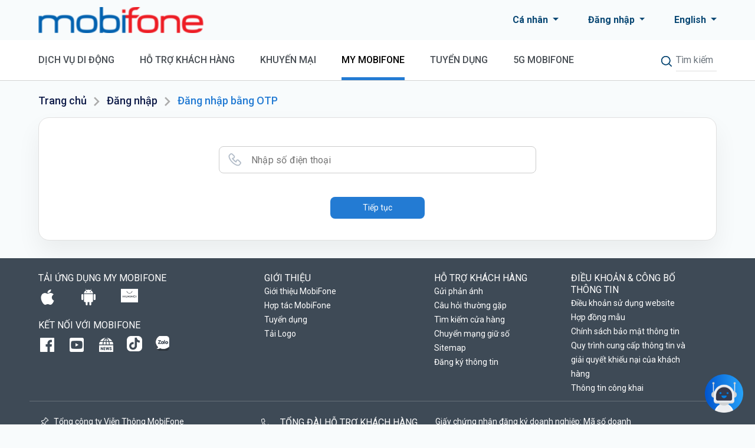

--- FILE ---
content_type: text/html; charset=UTF-8
request_url: https://www.mobifone.vn/tai-khoan/dang-nhap-otp?referal=http%3A%2F%2Fwww.mobifone.vn%2Ftuyen-dung%2Fnop-don%3FrecruitmentId%3D1545%26zoneId%3D27
body_size: 8129
content:
<!DOCTYPE html>
<html lang="vi">
<head>
    <meta charset="utf-8">
    <meta name="viewport" content="width=device-width, initial-scale=1, maximum-scale=1, user-scalable=no" />
    <meta name="google-site-verification" content="GCykGQEa7vuXe230YKfBLyRTkCt5wQ-mKRXcEFLZy7Q" />
            <title>MobiFone - Đăng nhập bằng OTP</title>
    <link rel="shortcut icon" href="https://www.mobifone.vn/assets/source/icons/mobifone_favicon.png"/>
    
    <!-- Fonts -->
    <link href="https://fonts.googleapis.com/css?family=Nunito:200,600" rel="stylesheet">
    <link rel="stylesheet" href="https://cdnjs.cloudflare.com/ajax/libs/font-awesome/5.6.0/css/all.min.css" integrity="sha512-ykRBEJhyZ+B/BIJcBuOyUoIxh0OfdICfHPnPfBy7eIiyJv536ojTCsgX8aqrLQ9VJZHGz4tvYyzOM0lkgmQZGw==" crossorigin="anonymous" referrerpolicy="no-referrer" />
    <link
        href="https://fonts.googleapis.com/css2?family=Roboto:ital,wght@0,100;0,300;0,400;0,500;0,700;0,900;1,100;1,300;1,400;1,500;1,700;1,900&display=swap"
        rel="stylesheet">
    
    <!-- Fonts -->
<link href="https://fonts.googleapis.com/css?family=Nunito:200,600" rel="stylesheet">
<link href="https://www.mobifone.vn/assets/css/main.min.css?v=1.45" rel="stylesheet">
<link href="https://www.mobifone.vn/assets/css/header.css?v=1.45" rel="stylesheet">
<link href="https://www.mobifone.vn/assets/css/services-slide.css?v=1.45" rel="stylesheet">
<link href="https://www.mobifone.vn/assets/css/custom-main.css?v=1.45" rel="stylesheet">
<!-- Global site tag (gtag.js) - Google Analytics -->
<script async src="https://www.googletagmanager.com/gtag/js?id=G-264T1DGNX1"></script>
<script>
 window.dataLayer = window.dataLayer || [];
 function gtag(){dataLayer.push(arguments);}
 gtag('js', new Date());
 
 gtag('config', 'G-264T1DGNX1');
</script>



        <!-- Google Tag Manager -->
    <script>(function(w,d,s,l,i){w[l]=w[l]||[];w[l].push({'gtm.start':
    new Date().getTime(),event:'gtm.js'});var f=d.getElementsByTagName(s)[0],
    j=d.createElement(s),dl=l!='dataLayer'?'&l='+l:'';j.async=true;j.src=
    'https://www.googletagmanager.com/gtm.js?id='+i+dl;f.parentNode.insertBefore(j,f);
    })(window,document,'script','dataLayer','GTM-WCNGX3M');</script>
    <!-- End Google Tag Manager -->

    <script async src="https://www.googletagmanager.com/gtag/js?id=AW-16885157843"></script>
    <script async src="https://www.googletagmanager.com/gtag/js?id=AW-862305244"></script>
    <script>
      window.dataLayer = window.dataLayer || [];
      function gtag(){dataLayer.push(arguments);}
      gtag('js', new Date());
    
      gtag('config', 'AW-16885157843');
      gtag('config', 'AW-862305244');
    </script>

    <!-- Facebook Pixel Code -->
    <script>
        !function(f,b,e,v,n,t,s){if(f.fbq)return;n=f.fbq=function(){n.callMethod?
        n.callMethod.apply(n,arguments):n.queue.push(arguments)};if(!f._fbq)f._fbq=n;
        n.push=n;n.loaded=!0;n.version='2.0';n.queue=[];t=b.createElement(e);t.async=!0;
        t.src=v;s=b.getElementsByTagName(e)[0];s.parentNode.insertBefore(t,s)}(window,
        document,'script','https://connect.facebook.net/en_US/fbevents.js');
        fbq('init', '767802987970766');
        fbq('track', 'PageView');
    </script>
    <noscript>
        <img height="1" width="1" style="display:none" src="https://www.facebook.com/tr?id=767802987970766&ev=PageView&noscript=1"/>
    </noscript>
    <!-- DO NOT MODIFY -->
    <!-- End Facebook Pixel Code -->
</head>
<body class="mobifone-body scroll-mobi">
    <!-- Google Tag Manager (noscript) -->
    <noscript><iframe src="https://www.googletagmanager.com/ns.html?id=GTM-WCNGX3M"
    height="0" width="0" style="display:none;visibility:hidden"></iframe></noscript>
    <!-- End Google Tag Manager (noscript) -->
    <div class="loading-page" style="display: block">
        <i class="loading-icon"></i>
    </div>
    <!-- Header -->
     <!-- HEADER -->
<header>
    <div class="header is-mobile">
        <div class="inner">
            <div class="nav">
                <div class="nav-toggle" id="nav-toggle">
                    <span class="header-menu-icon"></span>
                </div>
                <a href="https://www.mobifone.vn" class="nav-logo">
                    <img src="https://www.mobifone.vn/assets/source/icons/logo-mobile.png" alt="logo">
                </a>
                <div class="form-search-mobi">
                    <img id="header-search-icon-mobi" class="header-search-icon" style="content: none" src="https://www.mobifone.vn/assets/source/icons/search-icon-mobi.png" />
                </div>
                <form id="form-search-mobi-box" class="form-search-mobi-box" action="https://www.mobifone.vn/tim-kiem" method="GET">
                    <input id="search-input-mobi" type="text" class="form-control" name="s" placeholder="Tìm kiếm" />
                </form>
            </div>
               
        </div>
    </div>
    <div class="bg-nav-menu" id="bg-nav-menu">
        <div class="bg-menu"></div>
        <span class="close-menu"></span>
    </div>
    <div class="nav-menu" id="nav-menu">
        <div class="headerImage">
            <a href="https://www.mobifone.vn">
                <img src="https://www.mobifone.vn/assets/source/image/logo.png?v=1.01" alt="#"/>
            </a>
        </div>
        <div class="nav-user">
            <div class="detail-user">
                <div class="nav-user-tab">
                    <div class="nav-user-head">
                        <span class="icon-arrow-up-select-black"></span>
                        <p>Cá nhân</p>
                    </div>
                    <div class="detail-user-box ">
                        <a class="link active" href="https://www.mobifone.vn">Cá nhân</a>
                        <a class="link" href="https://www.mobifone.vn/doanh-nghiep">Doanh nghiệp</a>
                    </div>
                </div>
            <a class="register-link" href="https://www.mobifone.vn/tai-khoan/dang-nhap-nhanh?referal=http%3A%2F%2Fwww.mobifone.vn%2Ftai-khoan%2Fdang-nhap-otp%3Freferal%3Dhttp%253A%252F%252Fwww.mobifone.vn%252Ftuyen-dung%252Fnop-don%253FrecruitmentId%253D1545%2526zoneId%253D27">Đăng nhập</a>            </div>
        </div>
        <ul class="nav-list-mobile">
            <li class="nav-item "><a href="https://www.mobifone.vn">Trang chủ</a></li>
            <li class="nav-item " data="item-menu-first" id="item-first">
                Dịch vụ di động
                <span class="header-arrow_right-icon"></span>
            </li>            
            <ul class="nav-item-menu" id="item-menu-first">
                <div class="back" id="icon-back-first">
                    <span class="header-arrow_left-icon"></span>
                    Quay lại
                </div>
                <li class="title">Dịch vụ di động</li>
                <li><a href="https://www.mobifone.vn/dich-vu-di-dong/loai-thue-bao">Loại thuê bao</a></li>
                                <li><a href="https://www.mobifone.vn/dich-vu-di-dong/goi-cuoc">Gói cước</a></li>
                
                                <li><a href="https://www.mobifone.vn/dich-vu-di-dong/dich-vu">Dịch vụ</a></li>
                                <li><a href="https://simso.mobifone.vn/?rf=mobifone" target="_blank">Đăng ký hòa mạng</a></li>
                <li><a href="https://www.mobifone.vn/dich-vu-di-dong/quoc-te">Dịch vụ Quốc tế</a></li>
                <li><a href="https://www.mobifone.vn/esim">eSIM</a></li>
            </ul>
            <li class="nav-item " data="item-menu-second" id="item-second">
                Hỗ trợ khách hàng
                <span class="header-arrow_right-icon"></span>
            </li>
            <ul class="nav-item-menu" id="item-menu-second">
                <div class="back" id="icon-back-second">
                    <span class="header-arrow_left-icon"></span>
                    Quay lại
                </div>
                <li class="title">Hỗ trợ khách hàng</li>
                <li><a href="https://www.mobifone.vn/ho-tro-khach-hang/ket-noi-dai-lau">Kết nối dài lâu</a></li>
                <li><a href="https://www.mobifone.vn/ho-tro-khach-hang/cau-hoi-thuong-gap">Câu hỏi thường gặp</a></li>
                <li><a href="https://www.mobifone.vn/tai-khoan/dang-nhap-nhanh?referal=https%3A%2F%2Fwww.mobifone.vn%2Fho-tro-khach-hang%2Fphan-anh">Gửi phản ánh</a></li>
                
                <li><a href="https://www.mobifone.vn/ho-tro-khach-hang/vi-tri-cua-hang">Tìm kiếm cửa hàng</a></li>
                <li><a href="https://www.mobifone.vn/ho-tro-khach-hang/chuyen-mang-giu-so" target="_blank">Chuyển mạng giữ số</a></li>
            </ul>
            <li class="nav-item " id="item-third">
                Khuyến mại
                <span class="header-arrow_right-icon"></span>
            </li>
            <ul class="nav-item-menu" id="item-menu-third">
                <div class="back" id="icon-back-third">
                    <span class="header-arrow_left-icon"></span>
                    Quay lại
                </div>
                <li class="title">Khuyến mại</li>
                <li><a href="https://www.mobifone.vn/tin-tuc?type=chuong-trinh-khuyen-mai">Tin khuyến mại</a></li>
                <li><a href="https://www.mobifone.vn/tin-tuc/thong-tin-trung-thuong">Thông tin trúng thưởng</a></li>
                <li><a href="https://www.mobifone.vn/tin-tuc/tra-cuu-ma-giai-thuong">Tra cứu mã/giải thưởng</a></li>
                
            </ul>
            <li class="nav-item active" id="item-fourth">
                My Mobifone
                <span class="header-arrow_right-icon"></span>
            </li>
            <ul class="nav-item-menu" id="item-menu-fourth">
                <div class="back" id="icon-back-fourth">
                    <span class="header-arrow_left-icon"></span>
                    Quay lại
                </div>
                <li class="title">My Mobifone</li>
                <div class="m-dropdown-item">
                    <div class="m-dropdown-title">
                        <span class="header-person-icon"></span>
                        Tài khoản
                    </div>
                    <ul>
                        <li><a href="https://www.mobifone.vn/tai-khoan/thong-tin-tai-khoan">Thông tin tài khoản</a></li>
                        <li><a href="https://www.mobifone.vn/tai-khoan/thong-tin-ca-nhan">Thông tin cá nhân</a></li>
                        <li><a href="https://www.mobifone.vn/tai-khoan/kiem-tra-dang-ky-thong-tin">Đăng ký thông tin</a></li>
                        <li><a href="https://www.mobifone.vn/mypoint/lich-su-tich-diem-tieu-diem">Lịch sử mypoint</a></li>
                        <li><a href="https://www.mobifone.vn/fwa">Quản lý thiết bị FWA</a></li>
                    </ul>
                </div>
                <div class="m-dropdown-item">
                    <div class="m-dropdown-title">
                        <span class="header-heart-icon"></span>
                        Tiện ích
                    </div>
                    <ul>
                        <li><a href="https://www.mobifone.vn/tien-ich?hinh-thuc=nap-tien">Nạp tiền</a></li>
                        <li><a href="https://www.mobifone.vn/tien-ich?hinh-thuc=thanh-toan-truc-tuyen">Thanh toán ngân hàng</a></li>
                        <li><a href="https://www.mobifone.vn/tien-ich?hinh-thuc=thanh-toan-tu-dong">Autopay</a></li>
                        <li><a href="https://dthgd.mobifone.vn" target="_blank">MobiFone Online</a></li>
                        <li><a href="https://www.mobifone.vn/mypoint/uu-dai-mypoint">Ưu đãi mypoint</a></li>
                        <li><a href="https://www.mobifone.vn/tien-ich?hinh-thuc=Mobifiber">Thanh toán MobiFiber</a></li>
                    </ul>
                </div>
                <div class="m-dropdown-item">
                    <div class="m-dropdown-title">
                        <span class="header-video-icon"></span>
                        Cước
                    </div>
                    <ul>
                        <li><a href="https://www.mobifone.vn/tai-khoan/thong-ke/all">Tra cước</a></li>
                        <li><a href="https://www.mobifone.vn/tai-khoan/lich-su-thanh-toan">Lịch sử nạp tiền/thanh toán</a></li>
                        
                            <li><a href="https://www.mobifone.vn/tai-khoan/lich-su-thanh-toan-qua-app">Lịch sử thanh toán trên web/app MobiFone</a></li>
                        
                        <li><a href="https://www.mobifone.vn/hdbh">Hóa đơn bán hàng</a></li>
                    </ul>
                </div>
                
            </ul>
            <li class="nav-item " id="item-seven">
                <a href="https://www.mobifone.vn/tuyen-dung">Tuyển dụng</a>
            </li>
            <li class="nav-item" id="item-seven">
                                    <a href="https://5g.mobifone.vn/" target="_blank">5G MOBIFONE</a>
                
            </li>
            
            <li class="nav-item" data="item-menu-five" id="item-five">
                Giới thiệu
                <span class="header-arrow_right-icon"></span>
            </li>
            <ul class="nav-item-menu" id="item-menu-five">
                <div class="back" id="icon-back-five">
                    <span class="header-arrow_left-icon"></span>
                    Quay lại
                </div>
                <li class="title">Giới thiệu</li>
                <li><a href="https://www.mobifone.vn/gioi-thieu">Giới thiệu MobiFone</a></li>
                <li><a href="https://www.mobifone.vn/gioi-thieu/hop-tac-voi-mobifone">Hợp tác MobiFone</a></li>
                <li><a href="https://www.mobifone.vn/gioi-thieu/diem-cung-cap-dich-vu-vien-thong">Điểm cung cấp dịch vụ viễn thông</a></li>
                <li><a href="https://www.mobifone.vn/assets/source/file_upload/Danh+sach+cua+hang+ban+le+MobiFone.pdf">Cửa hàng bán lẻ</a></li>
                <li><a href="https://www.mobifone.vn/tuyen-dung">Tuyển dụng</a></li>
                <li><a href="https://www.mobifone.vn/assets/source/icon_mobile/logo.svg">Tải Logo</a></li>
            </ul>
            <li class="nav-item has-border" data="item-menu-six" id="item-six">
                Điều khoản &amp; Công bố thông tin
                <span class="header-arrow_right-icon"></span>
            </li>
            <ul class="nav-item-menu" id="item-menu-six">
                <div class="back" id="icon-back-six">
                    <span class="header-arrow_left-icon"></span>
                    Quay lại
                </div>
                <li class="title">Điều khoản &amp; Công bố thông tin</li>
                <li><a href="https://www.mobifone.vn/dieu-khoan-su-dung-website">Điều khoản sử dụng website</a></li>
                <li><a href="https://www.mobifone.vn/gioi-thieu/cong-khai-thong-tin">Hợp đồng mẫu</a></li>
                <li><a href="https://www.mobifone.vn/bao-mat-thong-tin">Chính sách bảo mật thông tin</a></li>
                <li><a href="https://www.mobifone.vn/quy-trinh-giai-quyet-khieu-nai">Quy trình cung cấp thông tin và giải quyết khiếu nại của khách hàng</a></li>
                <li><a href="https://www.mobifone.vn/gioi-thieu/chat-luong-dich-vu/quy-trinh-tiep-nhan-va-ho-tro-khach-hang">Chính sách bảo vệ người tiêu dùng dễ bị tổn thương</a></li>
                <li><a href="https://www.mobifone.vn/gioi-thieu/cong-khai-thong-tin">Thông tin công khai</a></li>
            </ul>
            <li class="nav-item has-border change-language-box">Ngôn ngữ
                                <a class="change-language-link" href="https://www.mobifone.vn/changelanguage?lang=en&amp;referal=http%3A%2F%2Fwww.mobifone.vn%2Ftai-khoan%2Fdang-nhap-otp%3Freferal%3Dhttp%253A%252F%252Fwww.mobifone.vn%252Ftuyen-dung%252Fnop-don%253FrecruitmentId%253D1545%2526zoneId%253D27">
                    <img class="change-language-icon-vi" src="https://www.mobifone.vn/assets/source/icons/lang-vi.png" />
                </a>
                            </li>
        </ul>
    </div>

    <div class="header is-desktop">
        <div class="inner">
            <div class="headerImage">
                <a href="https://www.mobifone.vn">
                    <img src="https://www.mobifone.vn/assets/source/image/logo.png?v=1.01" alt="#"/>
                </a>
            </div>
            <div class="header-items">
                <div class="dropdown header-item">
                  <div class="dropdown-toggle" id="dropdownMenuButton" data-toggle="dropdown" aria-haspopup="true" aria-expanded="false">
                    Cá nhân
                  </div>
                  <div class="dropdown-menu" aria-labelledby="dropdownMenuButton">
                    <a class="dropdown-item" href="https://www.mobifone.vn/tai-khoan/thong-tin-tai-khoan">Cá nhân</a>
                    <a class="dropdown-item" href="https://www.mobifone.vn/doanh-nghiep">Doanh nghiệp</a>
                  </div>
                </div>
                <div class="dropdown header-item">
                  <div class="dropdown-toggle " id="userInfoBox"  aria-haspopup="true" aria-expanded="false">
                    <a href="https://www.mobifone.vn/tai-khoan/dang-nhap-nhanh?referal=http%3A%2F%2Fwww.mobifone.vn%2Ftai-khoan%2Fdang-nhap-otp%3Freferal%3Dhttp%253A%252F%252Fwww.mobifone.vn%252Ftuyen-dung%252Fnop-don%253FrecruitmentId%253D1545%2526zoneId%253D27">Đăng nhập</a>                  </div>
                                  </div>
                <div class="dropdown header-item">
                  <div class="dropdown-toggle" id="dropdownMenuButton" data-toggle="dropdown" aria-haspopup="true" aria-expanded="false">
                    English                  </div>
                  <div class="dropdown-menu" aria-labelledby="dropdownMenuButton">
                    <a class="dropdown-item" href="https://www.mobifone.vn/changelanguage?lang=vi&amp;referal=http%3A%2F%2Fwww.mobifone.vn%2Ftai-khoan%2Fdang-nhap-otp%3Freferal%3Dhttp%253A%252F%252Fwww.mobifone.vn%252Ftuyen-dung%252Fnop-don%253FrecruitmentId%253D1545%2526zoneId%253D27">Tiếng Việt</a>
                    <a class="dropdown-item" href="https://www.mobifone.vn/changelanguage?lang=en&amp;referal=http%3A%2F%2Fwww.mobifone.vn%2Ftai-khoan%2Fdang-nhap-otp%3Freferal%3Dhttp%253A%252F%252Fwww.mobifone.vn%252Ftuyen-dung%252Fnop-don%253FrecruitmentId%253D1545%2526zoneId%253D27">English</a>
                  </div>
                </div>
            </div>
        </div>
    </div>
    <div class="header-menu is-desktop">  
        <div class="inner">
<!--        <div class="nav-toggle" id="nav-toggle-tablet">
            <span class="header-menu-icon"></span>
        </div>-->
        <ul class="nav-list">   
            <li class="nav-list-li ">
                <div class="nav-item">Dịch vụ di động</div>
                <ul class="m-dropdown mobile-service-dropdown">
                    <li><a href="https://www.mobifone.vn/dich-vu-di-dong/loai-thue-bao">Loại thuê bao</a></li>
                                        <li><a href="https://www.mobifone.vn/dich-vu-di-dong/goi-cuoc">Gói cước</a></li>
                    
                                        <li><a href="https://www.mobifone.vn/dich-vu-di-dong/dich-vu">Dịch vụ</a></li>
                                    <li><a href="https://simso.mobifone.vn/?rf=mobifone" target="_blank">Đăng ký hòa mạng</a></li>
                <li><a href="https://www.mobifone.vn/dich-vu-di-dong/quoc-te">Dịch vụ Quốc tế</a></li>
                <li><a href="https://www.mobifone.vn/esim">eSIM</a></li>
                </ul>
            </li>
            <li class="nav-list-li ">
                <div class="nav-item">Hỗ trợ khách hàng</div>
                <ul class="m-dropdown customer-support-dropdown">
                <li><a href="https://www.mobifone.vn/ho-tro-khach-hang/ket-noi-dai-lau">Kết nối dài lâu</a></li>
                    <li><a href="https://www.mobifone.vn/ho-tro-khach-hang/cau-hoi-thuong-gap">Câu hỏi thường gặp</a></li>
                    <li><a href="https://www.mobifone.vn/tai-khoan/dang-nhap-nhanh?referal=https%3A%2F%2Fwww.mobifone.vn%2Fho-tro-khach-hang%2Fphan-anh">Gửi phản ánh</a></li>
                    
                    <li><a href="https://www.mobifone.vn/ho-tro-khach-hang/vi-tri-cua-hang">Tìm kiếm cửa hàng</a></li>
                    <li><a href="https://www.mobifone.vn/ho-tro-khach-hang/chuyen-mang-giu-so" >Chuyển mạng giữ số</a></li>
                </ul>
            </li>
            <li class="nav-list-li ">
                <div class="nav-item">Khuyến mại</div>
                <ul class="m-dropdown news-dropdown">
                <li><a href="https://www.mobifone.vn/tin-tuc?type=chuong-trinh-khuyen-mai">Tin khuyến mại</a></li>
                <li><a href="https://www.mobifone.vn/tin-tuc/thong-tin-trung-thuong">Thông tin trúng thưởng</a></li>
                <li><a href="https://www.mobifone.vn/tin-tuc/tra-cuu-ma-giai-thuong">Tra cứu mã/giải thưởng</a></li>
                
                </ul>
            </li>
<!--            <li class="nav-list-li">
                <a class="nav-item" href="https://www.mobifone.vn/tuyen-dung">Tuyển dụng</a>
            </li>-->
            <li class="nav-list-li active">
                <div class="nav-item">My Mobifone</div>
                <div class="m-dropdown mobifone-dropdown">
                    <div class="m-dropdown-item">
                        <div class="m-dropdown-title">
                            <span class="header-person-icon"></span>
                            Tài khoản                        </div>
                        <ul>
                            <li><a href="https://www.mobifone.vn/tai-khoan/thong-tin-tai-khoan">Thông tin tài khoản</a></li>
                            <li><a href="https://www.mobifone.vn/tai-khoan/thong-tin-ca-nhan">Thông tin cá nhân</a></li>
                            <li><a href="https://www.mobifone.vn/tai-khoan/kiem-tra-dang-ky-thong-tin">Đăng ký thông tin</a></li>
                            <li><a href="https://www.mobifone.vn/mypoint/lich-su-tich-diem-tieu-diem">Lịch sử mypoint</a></li>
                            <li><a href="https://www.mobifone.vn/fwa">Quản lý thiết bị FWA</a></li>
                        </ul>
                    </div>
                    <div class="m-dropdown-item">
                        <div class="m-dropdown-title">
                            <span class="header-heart-icon"></span>
                            Tiện ích
                        </div>
                        <ul>
                            <li><a href="https://www.mobifone.vn/tien-ich?hinh-thuc=nap-tien">Nạp tiền</a></li>
                        <!-- <li><a href="https://www.mobifone.vn/tien-ich">Chuyển tiền</a></li> -->
                        <li><a href="https://www.mobifone.vn/tien-ich?hinh-thuc=thanh-toan-truc-tuyen">Thanh toán ngân hàng</a></li>
                        <li><a href="https://www.mobifone.vn/tien-ich?hinh-thuc=thanh-toan-tu-dong">Autopay</a></li>
                        <li><a href="https://dthgd.mobifone.vn" target="_blank">MobiFone Online</a></li>
                        <li><a href="https://www.mobifone.vn/mypoint/uu-dai-mypoint">Ưu đãi mypoint</a></li>
                        <li><a href="https://www.mobifone.vn/tien-ich?hinh-thuc=Mobifiber">Thanh toán MobiFiber</a></li>
                        </ul>
                    </div>
                    <div class="m-dropdown-item">
                        <div class="m-dropdown-title">
                            <span class="header-video-icon"></span>
                            Cước
                        </div>
                        <ul>
                            <li><a href="https://www.mobifone.vn/tai-khoan/thong-ke/all">Tra cước</a></li>
                            <li><a href="https://www.mobifone.vn/tai-khoan/lich-su-thanh-toan">Lịch sử nạp tiền/thanh toán</a></li>
                            
                            <li><a href="https://www.mobifone.vn/tai-khoan/lich-su-thanh-toan-qua-app">Lịch sử thanh toán trên web/app MobiFone</a></li>
                            
                            <li><a href="https://www.mobifone.vn/hdbh">Hóa đơn bán hàng</a></li>
                        </ul>
                    </div>
                </div>
            </li>
            <li class="nav-list-li " >
                <div class="nav-item"><a href="https://www.mobifone.vn/tuyen-dung">Tuyển dụng</a></div>
            </li>
            <li class="nav-list-li" >
                                    <div class="nav-item">
                        <a href="https://5g.mobifone.vn/" target="_blank">5G MOBIFONE</a>
                    </div>
                            </li>
            
        </ul>
        <div class="search-box">
            <form action="https://www.mobifone.vn/tim-kiem" method="GET" id="search-form">
                <button type="submit" class="header-searchd-icon"></button>
                <span id="show-box-search" class="header-searchd-icon icon-ipad"></span>
                <input id="search-web" type="text" class="form-control" name="s" placeholder="Tìm kiếm" />
            </form>
        </div>
    </div>   
    </div>   
</header>
    <!-- end: Header -->

     <!-- Content -->
            <main class="l-main quick-login-page">
        <div class="main-content">
            <div class="inner">
                <div class="content-title is-desktop breadcrumb-mobifone">
                    <h2><a href="https://www.mobifone.vn">Trang chủ</a></h2>
                    <span class="breadcrumb-more-than"></span>
                    <h2><a href="https://www.mobifone.vn/tai-khoan/dang-nhap-nhanh?referal=http%3A%2F%2Fwww.mobifone.vn%2Ftai-khoan%2Fdang-nhap-otp%3Freferal%3Dhttp%253A%252F%252Fwww.mobifone.vn%252Ftuyen-dung%252Fnop-don%253FrecruitmentId%253D1545%2526zoneId%253D27">Đăng nhập</a></h2>
                    <span class="breadcrumb-more-than"></span>
                    <h2 class="text-primary">Đăng nhập bằng OTP</h2>
                </div>
                <div class="content-title is-mobile">
                    Đăng nhập bằng OTP
                </div>
                <div class="login-content">
                    <div class="card-no-bg-mobile">
                        <div class="input-box prelogin-phone">
                            <input type="hidden" id="login-url" value="https://www.mobifone.vn/tai-khoan/send-otp">
                            <input type="text" name="phone" id="phone_input" class="input-box-data" placeholder="Nhập số điện thoại">
                            <span class="icon-cv-phone"></span>
                            <span class="help-block" id="phone_input_error"></span>
                        </div>
                        <a class="btn-border" id="check-otp">Tiếp tục</a>
                    </div>
                    <div class="modal fade" id="modalOTP" tabindex="-1" role="dialog" aria-labelledby="otpModal" aria-hidden="1">
    <div class="modal-dialog modal-dialog-centered" role="document">
        <div class="modal-content">
            <div class="modal-body">
                <h3 class="title">Nhập mã xác nhận</h3>
                <p>Mã xác nhận 6 chữ số chúng tôi đã gửi đến số điện thoại: <strong id="phone_input_data"></strong></p>
                <form id="do-login-form" class="digit-group otp-form-input-group" data-form_type="1" data-group-name="digits" data-autosubmit="false" autocomplete="off">
                    <input class="add-number-otp" data-index="1" type="number" placeholder="-" id="digit-1" name="digit-1" data-next="digit-2" />
                    <input class="add-number-otp" data-index="2" type="number" placeholder="-" id="digit-2" name="digit-2" data-next="digit-3" data-previous="digit-1" />
                    <input class="add-number-otp" data-index="3" type="number" placeholder="-" id="digit-3" name="digit-3" data-next="digit-4" data-previous="digit-2" />
                    <input class="add-number-otp" data-index="4" type="number" placeholder="-" id="digit-4" name="digit-4" data-next="digit-5" data-previous="digit-3" />
                    <input class="add-number-otp" data-index="5" type="number" placeholder="-" id="digit-5" name="digit-5" data-next="digit-6" data-previous="digit-4" />
                    <input class="add-number-otp" data-index="6" type="number" placeholder="-" id="digit-6" name="digit-6" data-previous="digit-5" />
                </form>
                <div class="error-wrapper">
                    <p class="help-block" id="do-login-error"></p>
                </div>
                <div class="resend-otp" style="display: none">
                    <a class="btn-resend-OTP" id="resend-otp" data-resend_type="1" data-id_btn_submit="#do-login">Gửi lại OTP
                    </a>
                </div>
                <input type="hidden" value="" id="resend-url-otp">
                                                    <input type="hidden" value="http://www.mobifone.vn/tuyen-dung/nop-don?recruitmentId=1545&amp;zoneId=27" id="referal-url">
                                <p class="time-resend-otp">Gửi lại OTP sau: <span>01:00s</span></p>
                <p class="time-expired">Mã OTP hết hạn sau: <span>05:00s</span></p>
                <a class="btn-border d-none disabled button-submit-otp " post-url="https://www.mobifone.vn/tai-khoan/check-otp" id="do-login" data-id="#do-login" data-action="" href="javascript:void(0)">Xác nhận</a>
            </div>

                            <div class="x-symbol icon">
                    <span class="modal-close-icon-large"></span>
                </div>
                    </div>
    </div>
</div>                </div>
                <div style="height: 30px;"></div>
            </div>
        </div>
    </main>
    <!-- end: Content -->
    <style>
    .button_action{
        text-align: center;
    }
    .button_action button{
        padding: 10px 40px;
    }
    button#savePhoneNumber {
        width: 120px;
        padding: 8px;
        -webkit-box-pack: center;
        -ms-flex-pack: center;
        justify-content: center;
        -webkit-box-align: center;
        -ms-flex-align: center;
        align-items: center;
        gap: 10px;
        border-radius: 8px;
        border: 1px solid #237BD3;
        background: #237BD3;
    }
    button#noSavePhoneNumber{
        width: 120px;
        padding: 8px;
    }
    #phone_number_error{
        color: red; 
    }

    #savePhoneModal .modal.show {
        padding-right: 0 !important;
        padding-left: 0 !important;
    }
    #savePhoneModal .modal-dialog .modal-content {
        margin: 0 auto;
        -ms-flex-negative: 0;
        flex-shrink: 0;
        border-radius: 12px;
        background: #FFF;
    }
    #savePhoneModal .modal-dialog .close {
        font-size: 2rem;
    }
    #savePhoneModal .ussd_content {
        width: 70%;
        margin: 0 auto;
    }
    #savePhoneModal .modal-dialog .title {
        text-align: center;
        color: #0A4874;
        font-size: 18px;
        font-style: normal;
        font-weight: 700;
        line-height: 28px;
        margin-bottom: 20px;
    }
     #savePhoneModal .ussd_content input.form-control {
         margin: 20px 0;
     }
    #savePhoneModal {
        margin-top: 0;
    }
    @media  screen and (max-width: 767.98px) {
        #savePhoneModal {
            margin: 0 !important;
        }
        #savePhoneModal .modal.show .modal-dialog {
            min-width: 90%;
            max-width: 100%;
        }
        body  #savePhoneModal.modal.show .modal-dialog {
            margin: 55px 10px 10px !important;
        }
    }
</style>


<div class="modal fade" id="savePhoneModal" tabindex="-1" role="dialog" aria-labelledby="savePhoneModal" aria-hidden="true">
    <div class="modal-dialog" role="document">
      <div class="modal-content">
        <div class="modal-body">
            <button type="button" class="close" data-dismiss="modal" aria-label="Close">
                <span aria-hidden="true">&times;</span>
            </button>
            <div class="ussd_content">
                <div class="title">Số điện thoại MobiFone của bạn</div>
                <div class="info">
                    Vui lòng nhập số điện thoại để MobiFone tư vấn gói cước, sản phẩm dịch vụ phù hợp với Quý khách
                    <p>Quý khách có thể chọn Bỏ qua để tiếp tục truy cập</p>
                </div>
                <input id="phone_number" type="text" class="form-control" name="phone"
                placeholder="Nhập số điện thoại">
                <p id="phone_number_error"></p>
    
                <div class="button_action d-flex justify-content-center">
                    <button type="button" class="btn btn-danger mr-1" id="noSavePhoneNumber">Bỏ qua</button>
                    <button type="button" class="btn btn-primary" id="savePhoneNumber">Lưu</button>
                </div>
            </div>
        </div>
      </div>
    </div>
</div>

    <div id="transaction_status" class="d-none"></div>
    <!-- Footer -->
    <div class="footer">
    <div class="inner">
        <div class="clearfix footer-top-mobi">
            <div class="footer-column col-xs-12">
                <h3 class="column-item-first">Tải ứng dụng My MobiFone</h3>
                <div class="social-media">
                    <a href="https://apps.apple.com/vn/app/my-mobifone/id719320091" target="_blank"><span class="icon-apple-ft"></span></a>
                    <a href="https://play.google.com/store/apps/details?id=vms.com.vn.mymobifone" target="_blank"><span class="icon-android-ft"></span></a>
                    <a href="https://appgallery.cloud.huawei.com/ag/n/app/C102512327?channelId=web&detailType=0" target="_blank"><span class="icon-huawei-ft"></span></a>
                    <!--<a href="#"><span class="icon-qat-ft"></span></a>-->
                </div>
                <h3 class="column-item-first">Kết nối với MobiFone</h3>
                <div class="social-media">
                    <a href="https://www.facebook.com/mobifone" target="_blank"><span class="icon-facebook-ft"></span></a>
                    <a href="https://www.youtube.com/@mobifone.official" target="_blank"><span class="icon-youtube-ft"></span></a>
                    <a href="http://bantinketnoi.com.vn/" target="_blank"><span class="icon-news-ft"></span></a>
                    <a href="https://www.tiktok.com/@mobifone.official" target="_blank"><span class="icon-tiktok-ft"></span></a>
                    <a href="https://zalo.me/4055244641440308778" target="_blank"><span class="icon-zalo-ft"></span></a>
                </div>
            </div>
            <div class="footer-column is-mobile col-xs-12">
                <div class="item-box hotline-mobile-wrapper">
                    <h3 class="column-item-first">Tổng đài hỗ trợ khách hàng</h3>
                    <p class="phone-hot"><i class="icon-phone-hot-ft"></i> <span class="number">18001090</span> (miễn phí)</p>
                </div>
            </div>
            <div class="contact-footer is-mobile">
                <h3>Liên hệ <span class="icon-dow-contect"></span></h3>
            </div>
        </div>
        <div class="footer-row is-desktop row">
            <div class="footer-column col-sm-4">
                <h3 class="column-item-first">Tải ứng dụng My MobiFone</h3>
                <div class="social-media">
                    <a href="https://apps.apple.com/vn/app/my-mobifone/id719320091" target="_blank"><span class="icon-apple-ft"></span></a>
                    <a href="https://play.google.com/store/apps/details?id=vms.com.vn.mymobifone" target="_blank"><span class="icon-android-ft"></span></a>
                    <a href="https://appgallery.cloud.huawei.com/ag/n/app/C102512327?channelId=web&detailType=0" target="_blank"><span class="icon-huawei-ft"></span></a>
                    <!--<a href="#"><span class="icon-qat-ft"></span></a>-->
                </div>
                <h3 class="column-item-first">Kết nối với MobiFone</h3>
                <div class="social-media">
                    <a href="https://www.facebook.com/mobifone" target="_blank"><span class="icon-facebook-ft"></span></a>
                    <a href="https://www.youtube.com/@mobifone.official" target="_blank"><span class="icon-youtube-ft"></span></a>
                    <a href="http://bantinketnoi.com.vn/" target="_blank"><span class="icon-news-ft"></span></a>
                    <a href="https://www.tiktok.com/@mobifone.official" target="_blank"><span class="icon-tiktok-ft"></span></a>
                    <a href="https://zalo.me/4055244641440308778" target="_blank"><span class="icon-zalo-ft"></span></a>
                </div>
            </div>
            <div class="footer-column col-sm-3">
                <h3 class="column-item-first">Giới thiệu</h3>
                <div class="column-item"><a href="https://www.mobifone.vn/gioi-thieu">Giới thiệu MobiFone</a></div>
                <div class="column-item"><a href="https://www.mobifone.vn/gioi-thieu/hop-tac-voi-mobifone">Hợp tác MobiFone</a></div>
                <div class="column-item"><a href="https://www.mobifone.vn/tuyen-dung">Tuyển dụng</a></div>
                <div class="column-item"><a href="https://www.mobifone.vn/assets/source/file/logofontchuMobiFone.rar">Tải Logo</a></div>
                
            </div>
            <div class="footer-column col-sm-5 footer-column-parent">
                <div class="footer-column-item">
                    <h3 class="column-item-first">Hỗ trợ khách hàng</h3>
                    <div class="column-item"><a href="https://www.mobifone.vn/tai-khoan/dang-nhap-nhanh?referal=https%3A%2F%2Fwww.mobifone.vn%2Fho-tro-khach-hang%2Fphan-anh">Gửi phản ánh</a></div>
                    <div class="column-item"><a href="https://www.mobifone.vn/ho-tro-khach-hang/cau-hoi-thuong-gap">Câu hỏi thường gặp</a></div>
                    <div class="column-item"><a href="https://www.mobifone.vn/ho-tro-khach-hang/vi-tri-cua-hang">Tìm kiếm cửa hàng</a></div>
                    <div class="column-item"><a href="https://chuyenmang.mobifone.vn" target="_blank">Chuyển mạng giữ số</a></div>
                    <div class="column-item"><a href="https://www.mobifone.vn/site-map">Sitemap</a></div>
                    <div class="column-item"><a href="https://www.mobifone.vn/tai-khoan/kiem-tra-dang-ky-thong-tin">Đăng ký thông tin</a></div>
                </div>
                <div class="footer-column-item">
                    <h3 class="column-item-first">Điều khoản &amp; Công bố thông tin</h3>
                    <div class="column-item"><a href="https://www.mobifone.vn/dieu-khoan-su-dung-website">Điều khoản sử dụng website</a></div>
                    <div class="column-item"><a href="https://www.mobifone.vn/gioi-thieu/cong-khai-thong-tin">Hợp đồng mẫu</a></div>
                    <div class="column-item"><a href="https://www.mobifone.vn/bao-mat-thong-tin">Chính sách bảo mật thông tin</a></div>
                    <div class="column-item"><a href="https://www.mobifone.vn/quy-trinh-giai-quyet-khieu-nai">Quy trình cung cấp thông tin và giải quyết khiếu nại của khách hàng</a></div>
                    <div class="column-item"><a href="https://www.mobifone.vn/gioi-thieu/cong-khai-thong-tin">Thông tin công khai</a></div>
                </div>
            </div>
        </div>
        <div id="show-bottom-ft" class="footer-row-bottom row hide-ft">   
            <div class="col-sm-4 col-xs-12">
                <div class="info">
                    <span class="icon-mark-ft"></span>
                    <span>Tổng công ty Viễn Thông MobiFone <br/>Số 01 phố Phạm Văn Bạch, Phường Cầu Giấy, Thành phố Hà Nội</span>
                </div>
                <div class="info">
                    <span class="icon-phone-ft"></span>
                    <span>(+84-24) 3783 1800</span>
                </div>
                <div class="info info-last">
                    <span class="icon-scanner-ft"></span>
                    <span>(+84-24) 3783 1734</span>
                </div>
            </div>
            <div class="col-sm-3 hidden-mobi hotline-wrapper">
                <h3 class="column-item-first"><i class="icon-phone-hot-ft"></i>Tổng đài hỗ trợ khách hàng</h3>
                
                <p class="phone-hot"><span class="number">18001090</span> (miễn phí)</p>
            </div>
            <div class="footer-row-right footer-certificate-wrapper col-xs-12 col-sm-5">   
                <div class="footer-img">
                    <a class="logo-gov-desktop" href='http://online.gov.vn/Home/WebDetails/113413' target="_blank"><img class="kiem-dinh" alt='' title='' src='https://www.mobifone.vn/images/common/logoCCDV.png'/></a>
                </div>
                <div class="sign">
                    Giấy chứng nhận đăng ký doanh nghiệp: Mã số doanh nghiệp: 0100686209, Đăng ký thay đổi lần thứ 13 ngày 31/03/2025, cấp bởi sở Tài chính Thành phố Hà Nội.
                    <div class="d-flex align-items-center">
                        <a href='https://bocongan.gov.vn/' target="_blank">
                            <img class="bca-logo" alt='' title='' src='https://www.mobifone.vn/images/common/BCA.jpg'/>
                        </a>
                        <a class="logo-gov-mobile" href='http://online.gov.vn/Home/WebDetails/113413' target="_blank"><img class="kiem-dinh" alt='' title='' src='https://www.mobifone.vn/images/common/logoCCDV.png'/></a>
                    </div>
                </div>
            </div> 
        </div>
        <div class="footer-row-right footer-certificate-wrapper-mobile">   
            <div class="footer-img">
                <a class="logo-gov-desktop" href='http://online.gov.vn/Home/WebDetails/113413' target="_blank"><img class="kiem-dinh" alt='' title='' src='https://www.mobifone.vn/images/common/logoCCDV.png'/></a>
                
            </div>
            <div class="sign text-white pb-3">
                Giấy chứng nhận đăng ký doanh nghiệp: Mã số doanh nghiệp: 0100686209, Đăng ký thay đổi lần thứ 13 ngày 31/03/2025, cấp bởi sở Tài chính Thành phố Hà Nội.
                <div class="d-flex align-items-center">
                    <a href='https://bocongan.gov.vn/' target="_blank">
                        <img class="bca-logo" alt='' title='' src='https://www.mobifone.vn/images/common/BCA.jpg'/>
                    </a>
                    <a class="logo-gov-mobile" href='http://online.gov.vn/Home/WebDetails/113413' target="_blank"><img class="kiem-dinh" alt='' title='' src='https://www.mobifone.vn/images/common/logoCCDV.png'/></a>
                </div>
            </div>
        </div> 
    </div>
</div>
<div class="footer-last">
    © Copyright  2026 - MobiFone.
</div>


<div class="call-online">
    <div id="social-call-box" class="social-call-box collapse">
        <a href="https://www.messenger.com/t/mobifone" target="_blank"><span class="face-icon"></span></a>
    </div>
    <div id="social-call-box" class="social-call-box collapse">
        <a href="https://zalo.me/4055244641440308778" target="_blank"><span class="zalo-icon"></span></a>
    </div>
     
        <div id="social-call-box" class="social-call-box collapse" onclick="openForm()">
            <span class="message-icon"></span>
        </div>
        <div class="social-kiem-dinh" data-toggle="collapse" data-target="#social-call-box">
        <img class="kiem-dinh" src="https://www.mobifone.vn/assets/source/icons/call-online.png" />
    </div>
</div>
    <div class="chat-popup" id="formChat">
        <div class="chat_header">
            <span><img class="logo_iframe" src="https://chatbot.mobifone.vn/image/logo.jpg.png" alt="logo"></span>
            <button class="close_iframe" onclick="closeForm()">X</button>
        </div>
        <iframe id="iframeChat"  title="Chat MobiFone"></iframe>
    </div>

    <!-- end: Footer -->

    <script src="https://www.mobifone.vn/js/main.min.js?v=1.45"></script>
<script src="https://www.mobifone.vn/js/customs/custom-main.js?1768773602"></script>
<script src="https://www.mobifone.vn/js/mbf_chatbot_script.js?v=1.45"></script>

<script src="https://www.google.com/recaptcha/api.js?render=6LfH2m8aAAAAAGNxyU62qFJWmNRHlTpBhed1DyH1"></script>


<script src="https://www.mobifone.vn/js/customs/tracking.js?v=1.45"></script>

<script>
var checkPhoneVN = function (phone) {
    if (!phone) return false;
    const regex_phone = /((\+)?(84|0)?[3|5|7|8|9|12])+([0-9]{8})\b/;
    if (phone.toString().match(regex_phone) !== false) return true;
    else return false;
}
$(document).ready(function() {
    $('#caroselBannerDesktop .carousel-slide-top').lightSlider({
        slideMargin: 32,
        item: 1,
        auto:true,
        loop: true,
        speed:1000,
        pause:  5000,
        pauseOnHover: true,
        responsive: [
            {
                breakpoint: 600,
                settings: {
                    item: 1,
                    slideMargin: 8
                }
            }
        ]
    }); 
}); 
</script>
        <script>
    function onSubmit(token) {
        document.getElementById("demo-form").submit();
    }
    $(document).ready(function() {
        $('.loading-page').hide();
    });
 </script>
    <script>
    $(document).ready(function() {
        var widthBody = $('body').width();
        if (widthBody <= 769) {
            var imageHeight = 150;
            var imageWidth = 547;
            var paddingLeft = '-'+((imageWidth - widthBody)/2)+'px';
            $('.image-slide-home').each(function(){
                $(this).parent().css({left: paddingLeft});
            });
        }
    });
    </script>
    <script src="https://www.mobifone.vn/js/customs/save_phone.js?render=1.45"></script>
<script type="text/javascript" src="/_Incapsula_Resource?SWJIYLWA=719d34d31c8e3a6e6fffd425f7e032f3&ns=2&cb=1491008492" async></script></body>
</html>


--- FILE ---
content_type: text/html; charset=utf-8
request_url: https://www.google.com/recaptcha/api2/anchor?ar=1&k=6LfH2m8aAAAAAGNxyU62qFJWmNRHlTpBhed1DyH1&co=aHR0cHM6Ly93d3cubW9iaWZvbmUudm46NDQz&hl=en&v=PoyoqOPhxBO7pBk68S4YbpHZ&size=invisible&anchor-ms=20000&execute-ms=30000&cb=1rwqreo9gt1f
body_size: 48621
content:
<!DOCTYPE HTML><html dir="ltr" lang="en"><head><meta http-equiv="Content-Type" content="text/html; charset=UTF-8">
<meta http-equiv="X-UA-Compatible" content="IE=edge">
<title>reCAPTCHA</title>
<style type="text/css">
/* cyrillic-ext */
@font-face {
  font-family: 'Roboto';
  font-style: normal;
  font-weight: 400;
  font-stretch: 100%;
  src: url(//fonts.gstatic.com/s/roboto/v48/KFO7CnqEu92Fr1ME7kSn66aGLdTylUAMa3GUBHMdazTgWw.woff2) format('woff2');
  unicode-range: U+0460-052F, U+1C80-1C8A, U+20B4, U+2DE0-2DFF, U+A640-A69F, U+FE2E-FE2F;
}
/* cyrillic */
@font-face {
  font-family: 'Roboto';
  font-style: normal;
  font-weight: 400;
  font-stretch: 100%;
  src: url(//fonts.gstatic.com/s/roboto/v48/KFO7CnqEu92Fr1ME7kSn66aGLdTylUAMa3iUBHMdazTgWw.woff2) format('woff2');
  unicode-range: U+0301, U+0400-045F, U+0490-0491, U+04B0-04B1, U+2116;
}
/* greek-ext */
@font-face {
  font-family: 'Roboto';
  font-style: normal;
  font-weight: 400;
  font-stretch: 100%;
  src: url(//fonts.gstatic.com/s/roboto/v48/KFO7CnqEu92Fr1ME7kSn66aGLdTylUAMa3CUBHMdazTgWw.woff2) format('woff2');
  unicode-range: U+1F00-1FFF;
}
/* greek */
@font-face {
  font-family: 'Roboto';
  font-style: normal;
  font-weight: 400;
  font-stretch: 100%;
  src: url(//fonts.gstatic.com/s/roboto/v48/KFO7CnqEu92Fr1ME7kSn66aGLdTylUAMa3-UBHMdazTgWw.woff2) format('woff2');
  unicode-range: U+0370-0377, U+037A-037F, U+0384-038A, U+038C, U+038E-03A1, U+03A3-03FF;
}
/* math */
@font-face {
  font-family: 'Roboto';
  font-style: normal;
  font-weight: 400;
  font-stretch: 100%;
  src: url(//fonts.gstatic.com/s/roboto/v48/KFO7CnqEu92Fr1ME7kSn66aGLdTylUAMawCUBHMdazTgWw.woff2) format('woff2');
  unicode-range: U+0302-0303, U+0305, U+0307-0308, U+0310, U+0312, U+0315, U+031A, U+0326-0327, U+032C, U+032F-0330, U+0332-0333, U+0338, U+033A, U+0346, U+034D, U+0391-03A1, U+03A3-03A9, U+03B1-03C9, U+03D1, U+03D5-03D6, U+03F0-03F1, U+03F4-03F5, U+2016-2017, U+2034-2038, U+203C, U+2040, U+2043, U+2047, U+2050, U+2057, U+205F, U+2070-2071, U+2074-208E, U+2090-209C, U+20D0-20DC, U+20E1, U+20E5-20EF, U+2100-2112, U+2114-2115, U+2117-2121, U+2123-214F, U+2190, U+2192, U+2194-21AE, U+21B0-21E5, U+21F1-21F2, U+21F4-2211, U+2213-2214, U+2216-22FF, U+2308-230B, U+2310, U+2319, U+231C-2321, U+2336-237A, U+237C, U+2395, U+239B-23B7, U+23D0, U+23DC-23E1, U+2474-2475, U+25AF, U+25B3, U+25B7, U+25BD, U+25C1, U+25CA, U+25CC, U+25FB, U+266D-266F, U+27C0-27FF, U+2900-2AFF, U+2B0E-2B11, U+2B30-2B4C, U+2BFE, U+3030, U+FF5B, U+FF5D, U+1D400-1D7FF, U+1EE00-1EEFF;
}
/* symbols */
@font-face {
  font-family: 'Roboto';
  font-style: normal;
  font-weight: 400;
  font-stretch: 100%;
  src: url(//fonts.gstatic.com/s/roboto/v48/KFO7CnqEu92Fr1ME7kSn66aGLdTylUAMaxKUBHMdazTgWw.woff2) format('woff2');
  unicode-range: U+0001-000C, U+000E-001F, U+007F-009F, U+20DD-20E0, U+20E2-20E4, U+2150-218F, U+2190, U+2192, U+2194-2199, U+21AF, U+21E6-21F0, U+21F3, U+2218-2219, U+2299, U+22C4-22C6, U+2300-243F, U+2440-244A, U+2460-24FF, U+25A0-27BF, U+2800-28FF, U+2921-2922, U+2981, U+29BF, U+29EB, U+2B00-2BFF, U+4DC0-4DFF, U+FFF9-FFFB, U+10140-1018E, U+10190-1019C, U+101A0, U+101D0-101FD, U+102E0-102FB, U+10E60-10E7E, U+1D2C0-1D2D3, U+1D2E0-1D37F, U+1F000-1F0FF, U+1F100-1F1AD, U+1F1E6-1F1FF, U+1F30D-1F30F, U+1F315, U+1F31C, U+1F31E, U+1F320-1F32C, U+1F336, U+1F378, U+1F37D, U+1F382, U+1F393-1F39F, U+1F3A7-1F3A8, U+1F3AC-1F3AF, U+1F3C2, U+1F3C4-1F3C6, U+1F3CA-1F3CE, U+1F3D4-1F3E0, U+1F3ED, U+1F3F1-1F3F3, U+1F3F5-1F3F7, U+1F408, U+1F415, U+1F41F, U+1F426, U+1F43F, U+1F441-1F442, U+1F444, U+1F446-1F449, U+1F44C-1F44E, U+1F453, U+1F46A, U+1F47D, U+1F4A3, U+1F4B0, U+1F4B3, U+1F4B9, U+1F4BB, U+1F4BF, U+1F4C8-1F4CB, U+1F4D6, U+1F4DA, U+1F4DF, U+1F4E3-1F4E6, U+1F4EA-1F4ED, U+1F4F7, U+1F4F9-1F4FB, U+1F4FD-1F4FE, U+1F503, U+1F507-1F50B, U+1F50D, U+1F512-1F513, U+1F53E-1F54A, U+1F54F-1F5FA, U+1F610, U+1F650-1F67F, U+1F687, U+1F68D, U+1F691, U+1F694, U+1F698, U+1F6AD, U+1F6B2, U+1F6B9-1F6BA, U+1F6BC, U+1F6C6-1F6CF, U+1F6D3-1F6D7, U+1F6E0-1F6EA, U+1F6F0-1F6F3, U+1F6F7-1F6FC, U+1F700-1F7FF, U+1F800-1F80B, U+1F810-1F847, U+1F850-1F859, U+1F860-1F887, U+1F890-1F8AD, U+1F8B0-1F8BB, U+1F8C0-1F8C1, U+1F900-1F90B, U+1F93B, U+1F946, U+1F984, U+1F996, U+1F9E9, U+1FA00-1FA6F, U+1FA70-1FA7C, U+1FA80-1FA89, U+1FA8F-1FAC6, U+1FACE-1FADC, U+1FADF-1FAE9, U+1FAF0-1FAF8, U+1FB00-1FBFF;
}
/* vietnamese */
@font-face {
  font-family: 'Roboto';
  font-style: normal;
  font-weight: 400;
  font-stretch: 100%;
  src: url(//fonts.gstatic.com/s/roboto/v48/KFO7CnqEu92Fr1ME7kSn66aGLdTylUAMa3OUBHMdazTgWw.woff2) format('woff2');
  unicode-range: U+0102-0103, U+0110-0111, U+0128-0129, U+0168-0169, U+01A0-01A1, U+01AF-01B0, U+0300-0301, U+0303-0304, U+0308-0309, U+0323, U+0329, U+1EA0-1EF9, U+20AB;
}
/* latin-ext */
@font-face {
  font-family: 'Roboto';
  font-style: normal;
  font-weight: 400;
  font-stretch: 100%;
  src: url(//fonts.gstatic.com/s/roboto/v48/KFO7CnqEu92Fr1ME7kSn66aGLdTylUAMa3KUBHMdazTgWw.woff2) format('woff2');
  unicode-range: U+0100-02BA, U+02BD-02C5, U+02C7-02CC, U+02CE-02D7, U+02DD-02FF, U+0304, U+0308, U+0329, U+1D00-1DBF, U+1E00-1E9F, U+1EF2-1EFF, U+2020, U+20A0-20AB, U+20AD-20C0, U+2113, U+2C60-2C7F, U+A720-A7FF;
}
/* latin */
@font-face {
  font-family: 'Roboto';
  font-style: normal;
  font-weight: 400;
  font-stretch: 100%;
  src: url(//fonts.gstatic.com/s/roboto/v48/KFO7CnqEu92Fr1ME7kSn66aGLdTylUAMa3yUBHMdazQ.woff2) format('woff2');
  unicode-range: U+0000-00FF, U+0131, U+0152-0153, U+02BB-02BC, U+02C6, U+02DA, U+02DC, U+0304, U+0308, U+0329, U+2000-206F, U+20AC, U+2122, U+2191, U+2193, U+2212, U+2215, U+FEFF, U+FFFD;
}
/* cyrillic-ext */
@font-face {
  font-family: 'Roboto';
  font-style: normal;
  font-weight: 500;
  font-stretch: 100%;
  src: url(//fonts.gstatic.com/s/roboto/v48/KFO7CnqEu92Fr1ME7kSn66aGLdTylUAMa3GUBHMdazTgWw.woff2) format('woff2');
  unicode-range: U+0460-052F, U+1C80-1C8A, U+20B4, U+2DE0-2DFF, U+A640-A69F, U+FE2E-FE2F;
}
/* cyrillic */
@font-face {
  font-family: 'Roboto';
  font-style: normal;
  font-weight: 500;
  font-stretch: 100%;
  src: url(//fonts.gstatic.com/s/roboto/v48/KFO7CnqEu92Fr1ME7kSn66aGLdTylUAMa3iUBHMdazTgWw.woff2) format('woff2');
  unicode-range: U+0301, U+0400-045F, U+0490-0491, U+04B0-04B1, U+2116;
}
/* greek-ext */
@font-face {
  font-family: 'Roboto';
  font-style: normal;
  font-weight: 500;
  font-stretch: 100%;
  src: url(//fonts.gstatic.com/s/roboto/v48/KFO7CnqEu92Fr1ME7kSn66aGLdTylUAMa3CUBHMdazTgWw.woff2) format('woff2');
  unicode-range: U+1F00-1FFF;
}
/* greek */
@font-face {
  font-family: 'Roboto';
  font-style: normal;
  font-weight: 500;
  font-stretch: 100%;
  src: url(//fonts.gstatic.com/s/roboto/v48/KFO7CnqEu92Fr1ME7kSn66aGLdTylUAMa3-UBHMdazTgWw.woff2) format('woff2');
  unicode-range: U+0370-0377, U+037A-037F, U+0384-038A, U+038C, U+038E-03A1, U+03A3-03FF;
}
/* math */
@font-face {
  font-family: 'Roboto';
  font-style: normal;
  font-weight: 500;
  font-stretch: 100%;
  src: url(//fonts.gstatic.com/s/roboto/v48/KFO7CnqEu92Fr1ME7kSn66aGLdTylUAMawCUBHMdazTgWw.woff2) format('woff2');
  unicode-range: U+0302-0303, U+0305, U+0307-0308, U+0310, U+0312, U+0315, U+031A, U+0326-0327, U+032C, U+032F-0330, U+0332-0333, U+0338, U+033A, U+0346, U+034D, U+0391-03A1, U+03A3-03A9, U+03B1-03C9, U+03D1, U+03D5-03D6, U+03F0-03F1, U+03F4-03F5, U+2016-2017, U+2034-2038, U+203C, U+2040, U+2043, U+2047, U+2050, U+2057, U+205F, U+2070-2071, U+2074-208E, U+2090-209C, U+20D0-20DC, U+20E1, U+20E5-20EF, U+2100-2112, U+2114-2115, U+2117-2121, U+2123-214F, U+2190, U+2192, U+2194-21AE, U+21B0-21E5, U+21F1-21F2, U+21F4-2211, U+2213-2214, U+2216-22FF, U+2308-230B, U+2310, U+2319, U+231C-2321, U+2336-237A, U+237C, U+2395, U+239B-23B7, U+23D0, U+23DC-23E1, U+2474-2475, U+25AF, U+25B3, U+25B7, U+25BD, U+25C1, U+25CA, U+25CC, U+25FB, U+266D-266F, U+27C0-27FF, U+2900-2AFF, U+2B0E-2B11, U+2B30-2B4C, U+2BFE, U+3030, U+FF5B, U+FF5D, U+1D400-1D7FF, U+1EE00-1EEFF;
}
/* symbols */
@font-face {
  font-family: 'Roboto';
  font-style: normal;
  font-weight: 500;
  font-stretch: 100%;
  src: url(//fonts.gstatic.com/s/roboto/v48/KFO7CnqEu92Fr1ME7kSn66aGLdTylUAMaxKUBHMdazTgWw.woff2) format('woff2');
  unicode-range: U+0001-000C, U+000E-001F, U+007F-009F, U+20DD-20E0, U+20E2-20E4, U+2150-218F, U+2190, U+2192, U+2194-2199, U+21AF, U+21E6-21F0, U+21F3, U+2218-2219, U+2299, U+22C4-22C6, U+2300-243F, U+2440-244A, U+2460-24FF, U+25A0-27BF, U+2800-28FF, U+2921-2922, U+2981, U+29BF, U+29EB, U+2B00-2BFF, U+4DC0-4DFF, U+FFF9-FFFB, U+10140-1018E, U+10190-1019C, U+101A0, U+101D0-101FD, U+102E0-102FB, U+10E60-10E7E, U+1D2C0-1D2D3, U+1D2E0-1D37F, U+1F000-1F0FF, U+1F100-1F1AD, U+1F1E6-1F1FF, U+1F30D-1F30F, U+1F315, U+1F31C, U+1F31E, U+1F320-1F32C, U+1F336, U+1F378, U+1F37D, U+1F382, U+1F393-1F39F, U+1F3A7-1F3A8, U+1F3AC-1F3AF, U+1F3C2, U+1F3C4-1F3C6, U+1F3CA-1F3CE, U+1F3D4-1F3E0, U+1F3ED, U+1F3F1-1F3F3, U+1F3F5-1F3F7, U+1F408, U+1F415, U+1F41F, U+1F426, U+1F43F, U+1F441-1F442, U+1F444, U+1F446-1F449, U+1F44C-1F44E, U+1F453, U+1F46A, U+1F47D, U+1F4A3, U+1F4B0, U+1F4B3, U+1F4B9, U+1F4BB, U+1F4BF, U+1F4C8-1F4CB, U+1F4D6, U+1F4DA, U+1F4DF, U+1F4E3-1F4E6, U+1F4EA-1F4ED, U+1F4F7, U+1F4F9-1F4FB, U+1F4FD-1F4FE, U+1F503, U+1F507-1F50B, U+1F50D, U+1F512-1F513, U+1F53E-1F54A, U+1F54F-1F5FA, U+1F610, U+1F650-1F67F, U+1F687, U+1F68D, U+1F691, U+1F694, U+1F698, U+1F6AD, U+1F6B2, U+1F6B9-1F6BA, U+1F6BC, U+1F6C6-1F6CF, U+1F6D3-1F6D7, U+1F6E0-1F6EA, U+1F6F0-1F6F3, U+1F6F7-1F6FC, U+1F700-1F7FF, U+1F800-1F80B, U+1F810-1F847, U+1F850-1F859, U+1F860-1F887, U+1F890-1F8AD, U+1F8B0-1F8BB, U+1F8C0-1F8C1, U+1F900-1F90B, U+1F93B, U+1F946, U+1F984, U+1F996, U+1F9E9, U+1FA00-1FA6F, U+1FA70-1FA7C, U+1FA80-1FA89, U+1FA8F-1FAC6, U+1FACE-1FADC, U+1FADF-1FAE9, U+1FAF0-1FAF8, U+1FB00-1FBFF;
}
/* vietnamese */
@font-face {
  font-family: 'Roboto';
  font-style: normal;
  font-weight: 500;
  font-stretch: 100%;
  src: url(//fonts.gstatic.com/s/roboto/v48/KFO7CnqEu92Fr1ME7kSn66aGLdTylUAMa3OUBHMdazTgWw.woff2) format('woff2');
  unicode-range: U+0102-0103, U+0110-0111, U+0128-0129, U+0168-0169, U+01A0-01A1, U+01AF-01B0, U+0300-0301, U+0303-0304, U+0308-0309, U+0323, U+0329, U+1EA0-1EF9, U+20AB;
}
/* latin-ext */
@font-face {
  font-family: 'Roboto';
  font-style: normal;
  font-weight: 500;
  font-stretch: 100%;
  src: url(//fonts.gstatic.com/s/roboto/v48/KFO7CnqEu92Fr1ME7kSn66aGLdTylUAMa3KUBHMdazTgWw.woff2) format('woff2');
  unicode-range: U+0100-02BA, U+02BD-02C5, U+02C7-02CC, U+02CE-02D7, U+02DD-02FF, U+0304, U+0308, U+0329, U+1D00-1DBF, U+1E00-1E9F, U+1EF2-1EFF, U+2020, U+20A0-20AB, U+20AD-20C0, U+2113, U+2C60-2C7F, U+A720-A7FF;
}
/* latin */
@font-face {
  font-family: 'Roboto';
  font-style: normal;
  font-weight: 500;
  font-stretch: 100%;
  src: url(//fonts.gstatic.com/s/roboto/v48/KFO7CnqEu92Fr1ME7kSn66aGLdTylUAMa3yUBHMdazQ.woff2) format('woff2');
  unicode-range: U+0000-00FF, U+0131, U+0152-0153, U+02BB-02BC, U+02C6, U+02DA, U+02DC, U+0304, U+0308, U+0329, U+2000-206F, U+20AC, U+2122, U+2191, U+2193, U+2212, U+2215, U+FEFF, U+FFFD;
}
/* cyrillic-ext */
@font-face {
  font-family: 'Roboto';
  font-style: normal;
  font-weight: 900;
  font-stretch: 100%;
  src: url(//fonts.gstatic.com/s/roboto/v48/KFO7CnqEu92Fr1ME7kSn66aGLdTylUAMa3GUBHMdazTgWw.woff2) format('woff2');
  unicode-range: U+0460-052F, U+1C80-1C8A, U+20B4, U+2DE0-2DFF, U+A640-A69F, U+FE2E-FE2F;
}
/* cyrillic */
@font-face {
  font-family: 'Roboto';
  font-style: normal;
  font-weight: 900;
  font-stretch: 100%;
  src: url(//fonts.gstatic.com/s/roboto/v48/KFO7CnqEu92Fr1ME7kSn66aGLdTylUAMa3iUBHMdazTgWw.woff2) format('woff2');
  unicode-range: U+0301, U+0400-045F, U+0490-0491, U+04B0-04B1, U+2116;
}
/* greek-ext */
@font-face {
  font-family: 'Roboto';
  font-style: normal;
  font-weight: 900;
  font-stretch: 100%;
  src: url(//fonts.gstatic.com/s/roboto/v48/KFO7CnqEu92Fr1ME7kSn66aGLdTylUAMa3CUBHMdazTgWw.woff2) format('woff2');
  unicode-range: U+1F00-1FFF;
}
/* greek */
@font-face {
  font-family: 'Roboto';
  font-style: normal;
  font-weight: 900;
  font-stretch: 100%;
  src: url(//fonts.gstatic.com/s/roboto/v48/KFO7CnqEu92Fr1ME7kSn66aGLdTylUAMa3-UBHMdazTgWw.woff2) format('woff2');
  unicode-range: U+0370-0377, U+037A-037F, U+0384-038A, U+038C, U+038E-03A1, U+03A3-03FF;
}
/* math */
@font-face {
  font-family: 'Roboto';
  font-style: normal;
  font-weight: 900;
  font-stretch: 100%;
  src: url(//fonts.gstatic.com/s/roboto/v48/KFO7CnqEu92Fr1ME7kSn66aGLdTylUAMawCUBHMdazTgWw.woff2) format('woff2');
  unicode-range: U+0302-0303, U+0305, U+0307-0308, U+0310, U+0312, U+0315, U+031A, U+0326-0327, U+032C, U+032F-0330, U+0332-0333, U+0338, U+033A, U+0346, U+034D, U+0391-03A1, U+03A3-03A9, U+03B1-03C9, U+03D1, U+03D5-03D6, U+03F0-03F1, U+03F4-03F5, U+2016-2017, U+2034-2038, U+203C, U+2040, U+2043, U+2047, U+2050, U+2057, U+205F, U+2070-2071, U+2074-208E, U+2090-209C, U+20D0-20DC, U+20E1, U+20E5-20EF, U+2100-2112, U+2114-2115, U+2117-2121, U+2123-214F, U+2190, U+2192, U+2194-21AE, U+21B0-21E5, U+21F1-21F2, U+21F4-2211, U+2213-2214, U+2216-22FF, U+2308-230B, U+2310, U+2319, U+231C-2321, U+2336-237A, U+237C, U+2395, U+239B-23B7, U+23D0, U+23DC-23E1, U+2474-2475, U+25AF, U+25B3, U+25B7, U+25BD, U+25C1, U+25CA, U+25CC, U+25FB, U+266D-266F, U+27C0-27FF, U+2900-2AFF, U+2B0E-2B11, U+2B30-2B4C, U+2BFE, U+3030, U+FF5B, U+FF5D, U+1D400-1D7FF, U+1EE00-1EEFF;
}
/* symbols */
@font-face {
  font-family: 'Roboto';
  font-style: normal;
  font-weight: 900;
  font-stretch: 100%;
  src: url(//fonts.gstatic.com/s/roboto/v48/KFO7CnqEu92Fr1ME7kSn66aGLdTylUAMaxKUBHMdazTgWw.woff2) format('woff2');
  unicode-range: U+0001-000C, U+000E-001F, U+007F-009F, U+20DD-20E0, U+20E2-20E4, U+2150-218F, U+2190, U+2192, U+2194-2199, U+21AF, U+21E6-21F0, U+21F3, U+2218-2219, U+2299, U+22C4-22C6, U+2300-243F, U+2440-244A, U+2460-24FF, U+25A0-27BF, U+2800-28FF, U+2921-2922, U+2981, U+29BF, U+29EB, U+2B00-2BFF, U+4DC0-4DFF, U+FFF9-FFFB, U+10140-1018E, U+10190-1019C, U+101A0, U+101D0-101FD, U+102E0-102FB, U+10E60-10E7E, U+1D2C0-1D2D3, U+1D2E0-1D37F, U+1F000-1F0FF, U+1F100-1F1AD, U+1F1E6-1F1FF, U+1F30D-1F30F, U+1F315, U+1F31C, U+1F31E, U+1F320-1F32C, U+1F336, U+1F378, U+1F37D, U+1F382, U+1F393-1F39F, U+1F3A7-1F3A8, U+1F3AC-1F3AF, U+1F3C2, U+1F3C4-1F3C6, U+1F3CA-1F3CE, U+1F3D4-1F3E0, U+1F3ED, U+1F3F1-1F3F3, U+1F3F5-1F3F7, U+1F408, U+1F415, U+1F41F, U+1F426, U+1F43F, U+1F441-1F442, U+1F444, U+1F446-1F449, U+1F44C-1F44E, U+1F453, U+1F46A, U+1F47D, U+1F4A3, U+1F4B0, U+1F4B3, U+1F4B9, U+1F4BB, U+1F4BF, U+1F4C8-1F4CB, U+1F4D6, U+1F4DA, U+1F4DF, U+1F4E3-1F4E6, U+1F4EA-1F4ED, U+1F4F7, U+1F4F9-1F4FB, U+1F4FD-1F4FE, U+1F503, U+1F507-1F50B, U+1F50D, U+1F512-1F513, U+1F53E-1F54A, U+1F54F-1F5FA, U+1F610, U+1F650-1F67F, U+1F687, U+1F68D, U+1F691, U+1F694, U+1F698, U+1F6AD, U+1F6B2, U+1F6B9-1F6BA, U+1F6BC, U+1F6C6-1F6CF, U+1F6D3-1F6D7, U+1F6E0-1F6EA, U+1F6F0-1F6F3, U+1F6F7-1F6FC, U+1F700-1F7FF, U+1F800-1F80B, U+1F810-1F847, U+1F850-1F859, U+1F860-1F887, U+1F890-1F8AD, U+1F8B0-1F8BB, U+1F8C0-1F8C1, U+1F900-1F90B, U+1F93B, U+1F946, U+1F984, U+1F996, U+1F9E9, U+1FA00-1FA6F, U+1FA70-1FA7C, U+1FA80-1FA89, U+1FA8F-1FAC6, U+1FACE-1FADC, U+1FADF-1FAE9, U+1FAF0-1FAF8, U+1FB00-1FBFF;
}
/* vietnamese */
@font-face {
  font-family: 'Roboto';
  font-style: normal;
  font-weight: 900;
  font-stretch: 100%;
  src: url(//fonts.gstatic.com/s/roboto/v48/KFO7CnqEu92Fr1ME7kSn66aGLdTylUAMa3OUBHMdazTgWw.woff2) format('woff2');
  unicode-range: U+0102-0103, U+0110-0111, U+0128-0129, U+0168-0169, U+01A0-01A1, U+01AF-01B0, U+0300-0301, U+0303-0304, U+0308-0309, U+0323, U+0329, U+1EA0-1EF9, U+20AB;
}
/* latin-ext */
@font-face {
  font-family: 'Roboto';
  font-style: normal;
  font-weight: 900;
  font-stretch: 100%;
  src: url(//fonts.gstatic.com/s/roboto/v48/KFO7CnqEu92Fr1ME7kSn66aGLdTylUAMa3KUBHMdazTgWw.woff2) format('woff2');
  unicode-range: U+0100-02BA, U+02BD-02C5, U+02C7-02CC, U+02CE-02D7, U+02DD-02FF, U+0304, U+0308, U+0329, U+1D00-1DBF, U+1E00-1E9F, U+1EF2-1EFF, U+2020, U+20A0-20AB, U+20AD-20C0, U+2113, U+2C60-2C7F, U+A720-A7FF;
}
/* latin */
@font-face {
  font-family: 'Roboto';
  font-style: normal;
  font-weight: 900;
  font-stretch: 100%;
  src: url(//fonts.gstatic.com/s/roboto/v48/KFO7CnqEu92Fr1ME7kSn66aGLdTylUAMa3yUBHMdazQ.woff2) format('woff2');
  unicode-range: U+0000-00FF, U+0131, U+0152-0153, U+02BB-02BC, U+02C6, U+02DA, U+02DC, U+0304, U+0308, U+0329, U+2000-206F, U+20AC, U+2122, U+2191, U+2193, U+2212, U+2215, U+FEFF, U+FFFD;
}

</style>
<link rel="stylesheet" type="text/css" href="https://www.gstatic.com/recaptcha/releases/PoyoqOPhxBO7pBk68S4YbpHZ/styles__ltr.css">
<script nonce="vEpYhAfj6t31rgqxd1vLIg" type="text/javascript">window['__recaptcha_api'] = 'https://www.google.com/recaptcha/api2/';</script>
<script type="text/javascript" src="https://www.gstatic.com/recaptcha/releases/PoyoqOPhxBO7pBk68S4YbpHZ/recaptcha__en.js" nonce="vEpYhAfj6t31rgqxd1vLIg">
      
    </script></head>
<body><div id="rc-anchor-alert" class="rc-anchor-alert"></div>
<input type="hidden" id="recaptcha-token" value="[base64]">
<script type="text/javascript" nonce="vEpYhAfj6t31rgqxd1vLIg">
      recaptcha.anchor.Main.init("[\x22ainput\x22,[\x22bgdata\x22,\x22\x22,\[base64]/[base64]/[base64]/[base64]/cjw8ejpyPj4+eil9Y2F0Y2gobCl7dGhyb3cgbDt9fSxIPWZ1bmN0aW9uKHcsdCx6KXtpZih3PT0xOTR8fHc9PTIwOCl0LnZbd10/dC52W3ddLmNvbmNhdCh6KTp0LnZbd109b2Yoeix0KTtlbHNle2lmKHQuYkImJnchPTMxNylyZXR1cm47dz09NjZ8fHc9PTEyMnx8dz09NDcwfHx3PT00NHx8dz09NDE2fHx3PT0zOTd8fHc9PTQyMXx8dz09Njh8fHc9PTcwfHx3PT0xODQ/[base64]/[base64]/[base64]/bmV3IGRbVl0oSlswXSk6cD09Mj9uZXcgZFtWXShKWzBdLEpbMV0pOnA9PTM/bmV3IGRbVl0oSlswXSxKWzFdLEpbMl0pOnA9PTQ/[base64]/[base64]/[base64]/[base64]\x22,\[base64]\x22,\x22b04sasKhwqrDiXHDnwQxw4nCrn/Dg8OnTcKZwrN5wrnDncKBwrobwo7CisKyw6Jkw4hmwrHDhsOAw4/CrAbDhxrCiMOobTTCqsKTFMOgwpPClkjDgcK3w6ZNf8KCw4UJA8OKdcK7woYsF8KQw6PDscOaRDjCjHHDoVYBwqsQW3BaNRTDh33Co8O4DhtRw4Efwrlrw7vDmsKAw4kKPsKGw6p5wpkJwqnCsRvDj23CvMKPw5HDr1/Ci8OEwo7CqwnCosOzR8KHGx7ClTvCpUfDpMOrOkRLwqTDjcOqw6ZNVhNOwrHDpWfDkMK2eyTCtMOlw67CpsKUwojCkMK7wrswwp/CvEvCoyPCvVDDj8KwKBrDtsKJGsO+QsOuC1lMw7bCjU3DpR0Rw4zCqcOSwoVfCsKYPyBPAsKsw5UTwoPChsOZLMKZYRpEwovDq23DuH4oJBrDksOYwp5rw55Mwr/Cu13CqcOpbcO2wr4oDcOTHMKkw7TDgXEzMsO3U0zCmg/[base64]/[base64]/CgMKZOhvCq3jDtcOBGEnCmMKuaj/CjsOyd3EIw4/CuFjDhcOOWMKkaw/CtMKDw5vDrsKVwo7DukQVVGhCTcKTLElZwoVZYsOIwr1bN3hAw6/CuRE8DSB5w4zDusOvFsOcw7tWw5NSw48hwrLDoUp5KQVFOjtPEHfCqcOmbzMCKGjDvGDDtTHDnsObGE1QNEEDe8KXwozDuEZdHzQsw4LCmsOgIsO5w4AacsOrBWINN3XCmMK+BAnCiydpacK2w6fCk8KOOsKeCcOtBR3DosOXwqPDhDHDuk59RMKAwp/DrcOfw7R9w5gOw6fCgFHDmBBjGsOCwrnCvMORBTxEW8KPw45SwqzDkHvCjsKXZW8pw75nwp9zS8KtYiEQTcOMacOvw4XCixNSwrtxwqLDgiBJwo05w7PDicKLVcKkw5/DiHZHw4VFCwASw7HCuMK3w4TDrMKxdnrDgVXCtcKvaDwGMC7Dq8OCCcOWfThGH10XOXPDnMOjRkMzJ3xNwozDmg/DmcKNw7ptw4bCkmV+woBJwqBaYVzDl8O7JcO+wqnCssKTd8OZSsOibxJQCRtTOAQGwpvCkFDCvWBwJhHDssKJLkHDvMKWQV/DnkUtfsK9fj3ClsKiwozDiW4pKMKKb8OlwqgUwqrCgMKbWQEiwpPCs8OAwoABTyPCtcKAw55Xw7vCh8KIGcOSTQMMwpDCjcOkw5lIwrDCp3nDsD4nLMKgwoAuHEkhLcKCZsKUwrDDosKxw5XDksOiw4VCwqPCh8OABMOdDMONRx3CqsO/[base64]/DnMKUAMKYwo1nw4zDkRnCoxXDnQNWw7cOwqPDkMKtwo0UNnzDq8ODworDmA1Qw6bDg8K/O8KFwpzDjkLDjMO6wr7Ct8Kgw6bDo8O5wrHDhXXDjsOuw4dEejoLwprCisOSw4vDvRVlIDfCoSVKacKZc8O9w5LDkMOwwrVdwpgRFsOaUXDCtgvDgQPCjsKnOcK1wqIlFcK6WsOCwoHDrMOGFMOmGMKxw7rCiRkTCsKEfRfDqETDt1nChUEkw6M+A1TDucK7wo/[base64]/[base64]/[base64]/[base64]/AMKZwq7ChmLCscOYMMOyOFLDl3dOwojDjcKBUMOawq/[base64]/DokHCp8ODDhNuc8K/UXxcw4wUwq7Ct8OBPMKfEcO7HT1cwoLDuG4UG8K5w53CkMKpdsKMw4zDp8KMXH0sDcO0N8KFwqHCnGTDr8KiLHTCrsOGFi/[base64]/Dhh3Du8K5woxyM8Kdwpltw5U7woJBwq4MwqcPw4HCk8OJCFLCm3Bbw60uwpnDj0XDkF5ew6FAwrxVw7A3w4TDgxEmd8KYAcOuw4XCjcOuw7BFwoXDt8OqwoHDnHQpwqYOw5/CsDnCqlfDpGDChEbCi8Oiw4/Dl8Oyb1xPw6wtwofDpxHChMKqwqTCjz5kJwLDucOYVS4YDMKRdAJOwobDoAzCoMKGC2zCkMOjMcKLw4zCv8OJw7LDucK8wp7CoUxCwoUhDMKow5E5woZVwoHCoC3DncODbArCqMOWU17DqsONN1JUCsOaZ8Kzwo/DpsOJw5HDhFw4M1XDicKEwpxnw5HDskTCocKYw4HDksOfwocKw7DDhcKEZz7Cig5WA2LDhiBdwolXIG/CoD7Cp8OpOCbDvsK3w5ACICFeW8OJK8KVw4rDtsKQwqnCmG4yUwjCqMObJsKdwqpXfnDCocKbwqnCrDkyBybDhMOGBcKIwozCjwd4wpl6wqLClcOpTMOSw4/[base64]/CscKqwrcOwoZYG8OyfcKZw7vCsg05T8KbBsKww5DDrMOeGz1/wpDCnyzDo3bCi1ZIR2gASUXDssO0M1cFwqHCiGvCvUrCjsKjwrzDr8KiXjHCsi/Dh2BrcCjCvAfCnEXCgMOwGEzDosKUw5vDk0ZZw7NFw5TCkhzCtsKMPMOMwovDmcOgwq/DqRNhw7XCuwgvwoDDtcOVwoLCp2tUwpHClVXCssKzKcKEwp/Cg04ewpVeeXvCusK5wqAawrJjWmpcw4/Dk0Ajw6B7worDsgEqPSVOw7sAwqfCqX0Pwqhmw6nDsE3DiMOQDcOuw5bDnMKSZsOGw4QneMKIw6Y8wqtDw7nDusKFLmMowqvCtMKBwoIJw4rCgRbDu8K5Oj/DoDMwwqPDjsK0w5hDw4FqesKCbTB4PCxlIMKdMsKlwphPcRfClcO6e03CvMODw5nDucKBwqkZQcKnMsOOK8O/d3obw5ksCxjCrMKOw54Gw5gaPl9iwovDgjzCnMOrw4J8wq5YQMOkMsKiw5AZw5kNwoHDsk/DocOQGXhdwo/DjkbChXDCpm/Dkk7DljvCpcOLwodyWsOgAnZoH8KuUsOBLCQHeRzCqxfCtcO3w4bCrXFxwowyFE56wphLwpVYwqDDmT/Ci0cawoA+TDLCk8OIw6/[base64]/DsgbCpxwTAcOMIcOPwpjDqBzCg8Kywq/Cm8KgwqcmBxzCmMOqEE0HbMKtwp0qw6J4woHCpU4CwpAhwozCvSwfXi8SBVbCuMOAR8KoQhwFw5VoT8Orw5UiQsKKw6Vqw5DDiSFdEMKvPEldHsOsb0bCi13DncODNAnDljAkwql2chkewo3DrC/Cr3R2OkA+w53Duhliw65QwqFnw5pNA8Klwr7DhCfDucOqw7zDlsONw7xZM8OfwoYUw6YIwq81fcOZAsOyw6TDhsKWw7vDnHrCr8O0w4LDhMK3w6pHPEpKwq/Cp2jClsKccFhOfcOvbydXw4bDpMONw5nDnhVlwp4ew7JUwpnDgcK8WRMfwpjDmMKvUcKCw5YdFmrCsMKyEiMDwrFkbsOvw6DCmCPCrBbCgsO4DhDCs8OBw5bCp8OZTkbDjMKTw4cwO0TDg8OgwoVzw4TCjktmXXjDhh/[base64]/[base64]/DtMO1emdww6fClsKIw7bDg8Kxw6ZHw7LDnMO3w6jCmsKuBHxPw6hwN8OFw47DjxHDocO5w7c9woZhAMOSDsKBT2bDrcKRwr7CoEg0TB09w4BpTcK3w6PChcOnenZxw4tAOsOUaEvDvMOEwpluEMK4XXzDj8OWJ8K5NXENYcKMNQs2AgERwpbDqMOEM8OWw41qPyvDuW/CvMKdEyAVwoM7IcO1KxvDssKjWRwdw4PDnsKcEHRzNsKWwptXMjlRB8Kmf2nCqUjDmi9/W03Diy1/w4l/[base64]/DncOMRMKydsO3chgHwrMOPEkEwoA+wpjCocOfwp5XZ13DgcOnwrnCjm/CtsOlwrhhasOiwplEQ8OEaxXDuRJIwoMrVAbDmjDClhrCnMOYHcKqUnjDjcOhwpLDrBVTw6TCm8KFwoDCksOPBMK2AUYOE8KHw4c7DBDCmEvCtGXDssOnVWUTwr9zUR9JXsKswovCl8O+RXHCjQoDdSEcFDnDmxYmLzrDqnTCpxZlMm7Cu8OGwrrCrMObwp/Cl1BLw4vCg8Knw4QSN8KpBMKNw4Idwpdhw7XDksKWwr9ANwBnWcKJCRA8w68qwrk2YHphbzbDqWnCqcORwpRbFAlNwrPCpMOOw6UCw5rCkcKZw5AVdMOGA1DDiBInfjPDnCHDhsOFw75SwqBeejI0wp/[base64]/ClMOQwovCsyDCoksZwqx2w5fCt8KYwqLDu8OYwqDClQPDssOtFVJBRXdCw7TDnx3DiMK4TMOYFcK5w73CkMO1McKvw4bCn3bDocOQc8OyZxvDpVU/wqV/wqt1YsOCwpvClAkPwqBXMBBiwoTCp2vDs8K1bMOow77DkQUydgnDgyNjQGPDjnRUw7QDV8OhwqY0asKCw4lIwqk+JcOnI8Kzw7TCpcKLwoxcfW7DlmHDiHMzWQEIw4A6w5fCiMKfw4ZucMOSwpbCmjvCrQ/DhVrCm8OpwqFjw5HDhMOZdsOOSsKQwqwLwrM9OjvCsMOiwqPCosKWEmnDhcKBw6rDsx0bwrIAw60FwoJXUHUUw6fDo8KvCClaw5IIbnBgecK+dMOEw7Q0eVHCvsOkIVHDplU/LsOzB2XClsOtM8KHViZHS0/DssOkeVFow4/Cl1bCusOkEwXDhMKjIGBpw4F3w5Ubw7wkw6VvTMOKD1zDscKzJMOMb0FLwovDiSvCt8Otw7V7w5lYZ8Oxw5Yzw416w6DCpsOYw7QsTWVrwrPCkMKkZsKXIQrCkC4XwrfCk8Knw74+AwB2w7nDvcOxcAlWwoTDjMKccMKqw4/Du3knW0bCtsOdasKRw6zDuiPCucOKwr/[base64]/[base64]/CncOZPRLCogzDg3kqT8Kqw6Rkw4HDqS3ClcKZwonDlsKlU8OswptpwrnDrsOmwoRywqTCr8KhS8Kcw5QMe8OTfBxYw63CgMKFwoMgEmfDhh/[base64]/aiHDiMOSwrzDiG0fwo3DkcKGGx7DqcK2woLCoTHChMKPSGs0w4t6AcOXwoMYw57DvB7DqiAZX8OHwr06G8KDXFPDqhJNw7LDo8OTFcKOw6nCtArDpsOtMCnCkSvDm8O8EsKRWMOkw7LDkcKFOcOCwpHCq8KXw4fCuDfDp8OAJ29/EVDChVckwqZEwqEaw7HCkkNUIcKZdcOQN8OTwpB3SsOnwoTDu8KhIxLCvsK6w7ILccK/TklAw5F5AMOdUzscT2oOw50gWRdsScKNZ8OaSsOZwqvDkMOqw6REw6ctU8ONw7F9VHgXwpjDilEhAsOfVmkgwp/Dv8Kjw4xrwo/CgMKGOMOYwrrDvR7Cr8OLJMOBw5XDilnDpSXCh8OtwosxwrbDjmPChcOafsOUPFfCl8OEWMKYdMOow4MLwqkxw7srPWzCj0vDmRjCmMOBUlpvDHrCk0UFwqQCXC/CicKASg80DMK0w45Nw7vCnkDDtMK0w5Z1w5zDq8Opwr9KNMOzwo1Iw5HDv8OBUk3CohrDlcOiwpFjUljCgcO+ZgbDm8ONE8KLTD0VfcKGwq/[base64]/DoBLCgUPCssOiworDmTBDw40BATvDn0LCnMKWw7VpK3EDfwbCmATCqyjDm8OYZMO0w43Cvyd5w4PCgcK/U8OPJcOww5MdEMOxMDhYbcO/w4FbORF0HcOww7lPG0diw7/CvGsuw5zDqMKgHMOXV1zDoGcxaW7Dhk1dd8O/WMKLLMOiw5LDi8KfLxIuWMKwZjbDiMKCwrlCbk0CEMOPDAVSwp7Ck8OBasKPBsKDw5/[base64]/Dm2bCn1UBTWnCmMOvwrrDncKoMXTDk8K5wo7CqEptcWrCq8ODHMK0JHXDh8OqBsOTEnXDicKHLcKXZQDDp8K+bMKAw74Xw6N4wonCqsOvRsKHw6siw5p4W2PCkcOdRcKtwq/CiMOYwq8zw4HCkMK8YFgXwoPCmsOpwoBSw4zDscKjw58/[base64]/DlTrChsKGJsKLw55kIAkbLz5lwr1cdEjDscK7IsO0VMK7ccKmwpTDp8OfUXRsSQbCgsO3ElTCrlnCnD42w7cYJMKXwrYEw6HCvXIyw7fDt8KZwoBiE8KswpvCpW3DtMKPw6huPXc4woDCscK5wrbCih10CjhJJmXChMK3wqvChsOZwpxTw6V2w6/CssO8w5EGRHrCtGrDmG8LUE7CpsKpPcKFHWF3w6PDoxYbUibCmsKuwpEUT8OBbk5dN0VSwpg4wojCucOmw4/[base64]/[base64]/Dj8Ohw63CqsO7woHCmsO4S8OIclLDvkfCvMO1asOEwpo4URZvFhLDug00V2LCiQMdw6shU0xdccKLwo/DucKjwpLCh27CtUzDhkpWesOnQMKjwplQNELCrnNfwpttwqzCrWRLwo/Cp3bCjWcAXBHDqCLDiCFVw6AhacKzIMORfk3Dj8KUwpnCv8Kjw7rDlsOSJcK4QsO3w5p/wo/Dq8K1wo4lwpLDh8K7L0vCgDkwwrfDkSLCrU/Cl8Kxw7kSwojCo0zCui1Eb8OAw7LCnsO2PiXCjMO/wpkfw5XCoBHCrMO2VcO5woHDssKiwrsvPMOsCMKJw6PCoBjCrcO6w6XCil7DnioiWMOkYcK8ZcK9w7AYwoHDuw0jE8K1w4HCinZ9MMOWwqvCuMOtGsKnwp7DvcOCwoBfXFluw48HIsK/w6nDhj8Vw6jDiGXCokHDs8Oww7IPcMKXwpFXLj9uw6vDkVpteFAXRMKpX8OSehfCjnfCuHsjCRUTw73DkngVNMKADsOuYjfDjlZ4LcKWw6w7d8OrwqFcY8KKwrLCkUgWUktpF3gwQMKnw7TCvMK7RsKvwopSw6rCigHCtCR7w6rChmXCsMKYw5wcwqjDnHTCt1BDwrw/w7DDqzEswp4VwqPCmUzCkCJyKWx6eCMzwqTCisOQCMKJQiYTR8OpwoTCssOmw5LCr8OQw5MDMwfDvj8ew4YLR8OZwpTDgkzDnMOlw5clw6fCtMKHdzfCgMKvw5fDh2l4HHfCk8Ocwr13NVVCaMKPw5/CusOKMFUywqzCicOLw43CmsKNwqQeKMO0WsOww7FWw5jCuGUhUzcyRsOHfSLClMKKT255w7bCk8Kdw5ZtJQPCnALCqsOTH8OLay/CqhEYw6YtKH/[base64]/[base64]/CssOPwqk2RsKbw73Dq3DDmkZmwqsNw7kkwrbCp3ttw4PCr1nDscODHFMidkgiw6/[base64]/FgLDmMKkw6J9w5cXfsKGwotcwpLCmcOzw5cRNwNzVRLDkMK6EhfCkcKjw7TCu8OGw48TOsOzaHhBfDHDjcONwpJtDiDCjsK6w5MDQzdew4w2FG7CpATCsnJCwpnCvzDDo8KwR8Kxwo4Ww6lVBSUJaXZhw4nDr05Hw6XCgl/DjA1oGAbCt8KoR3jCuMORR8OVwpgVwqrCn0lHw4Mawq5zwqLCoMOZfzzCksKpw6LChy3CgcOfw73DtsKHZsKOw7fDmjIYDsOqw6sgOiIfw5nCmD/DknQBLHPDl0rCtHAEbsO8NAIgwrU7w7tNwqvCqjXDtDzCt8OsZy9OR8K1dzzDs1UvPVcWwq/[base64]/woAkw5NUUBTCqVzDtSxIdTzCl37DocKEKDrDinpnw4/[base64]/w4PDnMK1wozDgsO1VcOnw4vDmMOITmjCtsKCw4HDn8Ozw5NWJsKdw4fCoivDhmDCgcOww4DCgn7DsUtvNHguwrIBFcOfNcObw65Qw6UXwrzDlMOCw6kQw67DlnJbw7UVHMKlLynDqSdbw71/wqF0UTrDtQo7wrYoYMOUw5c+GsOHwoJVw4ZJYMKgW3YGBcKjBsK6WEI2w4l3aybDlsOrT8Osw63CshPCpkHCssOEw5LDnm1EasOqw6fDtsOMKcOswoFzwozDnMORGcOPAsOTwrHDjMO3NBFCwowpNMO/OsOxw6vDgcKEFSRVfMKLbsOpw6wJwq3Du8ORJ8KjKMK9InPDjMKbwrBXSsKjETonMcKCw79wwoEWecKnHcOOwoJ6wpQZwofCj8OwHzjDvMONwpgRDxjDn8OmAMOaMkjCpWfCicOlY1YbHsKAGMKBAigEQcOPE8OubMKvJcO0Ew0/IG0oFcOtHFsZZD/CoFNvw4MHZylPHsOWZUbDoF0Gw4Qow7JheCk0w5zCjsOzU25cwqQCw5VCwpHDlx/DiwjDrcKCI17CvFTCvcOnZcKMw40ROsKJRwXDvMK8w4PDmFjCsGjCtFcMwr/DiGfDlsOJPMOlCSk4OmzCusKSwodQw7tmwpViw47DtsKlXMKLasKcwo9cahJwC8OhQ1hswqsZMHIFwqE1wq13DykkDBh7w6fDpDrDo3rDpsOJw60cwprCn1rDgcK+eGvDsB10wqDCv2ZHPi/CmD9vw7bCpVYGw43DpsKsw4PDhVzChCLCuidvekFrw5/ClTZAwqXCh8O8w5nDhlt5w7wPBQXDkDVswqPCqsOqMmvDjMOmajXDmgPCi8O3w7zCm8KxwqbDpsOhXmLDm8K2LBt3BcOFwqrCgyc/Q3QocsKxG8K2TiLChnbCksOPZz/CuMO3PcOkVcOWwqd+JMOgYsOnUWcpDsKGwoAXV0bCp8KhXMKbNsKmSy3DtsKLw5LChcKAb3/CtHIQw5Ehw5zDt8K+w4RpwqJxw7nChcOFwq8Lw5t8w4IZw7TDmMKAwrfDolHDkMObAmDDqGDCuUfDvT3CtMKdDcOKRMKRw7rCisK0SS3CgsOew7kTaGnCpsO5RMKtdMO/Q8OeM1fCjSrCqCLDv3JPLHgDVEAMw4gDw7XCpwDDr8K9clYlHQ/Dv8Ksw7IWw75WQyLCisOzw4bDuMOYw6rDmhvDosOMwrEXwpHDjsKTw4plJyXDncKoTMKaPsKjUsOmHMK1bMKbeQVGeyPCgF/ChMO0TGbCgsKow7bCmsOJw4fCuAXCqyMbw6fCl2AnRQ/Djn04w6bClmLDjxglfxDDkAR6EsKjw4g4InTChsO/M8Olwq3Cq8KmwpfCnsOLwrxbwqFxwpTDp2E7RF0yEsOMwo5Sw4UcwpklwrDDrMOrIMK8NcOtcVJ3DVY1wp5hAcKsIcOHVMO7w7slw54tw7LCgT9UXsO4w4fDjcOmwp4pwp7ClHbDrMOzaMKzGFwcflzCtMOxw73DkcOdwp/CoBrDpnYrwrszdcKcwozDhhrCqMK9aMKmHB7DtcOZcGdSwr/CtsKNZ1DCg0o5w7DCjFc4cHNaOB1uwpx9JDZBw7bCgihVdH7DsUvCrMOjwqJcw5/DpsOSM8OdwrMTwqXCtTVuwpbDuVjCiy0iw51qw7t+ZMOiSsORXcOXwrNKw4jCgHZiwrHDjzxNw7ptw71CO8Ocw6wLPsKNDcK3wplZMMKkfE/CjV/DkcKCwo04X8O1worDiyTCpsK7WMOWA8KrwqINDDtfwpltwqPCrMOnwqphw5twKksbPjTCjsKzaMKfw4vCncK0w5l1wp4PBsKzIGDCmsKVw6vCrcOcwoxALsONURHCuMKRwrXDn25wH8KWAwDDjELDpsO6CH9jw4AbG8Kowo/ChkMoFGBgw47CsiHCjMOUw6XChwXCt8O/Bg3DsVIww715w7LCtUzCtcO4wrjDncOPWGwoUMOuSE9tw5XCrsOSOBNyw4VKwpfCgcKvOEApNcKVwrMvI8OcJQUZwp/DuMOBwoYwfMOJYsOCwqodwq0rWMOQw70rw6/CnsO0NnLCkMKawplBwoJ6wpTCgsKQcgxcBcKIXsKLMXfCuDTDi8KwwoI8wqNdwobCj2osRGXCj8KJw7nDs8Kmw5/Dsj0+NB5fwpsSw4TChW9JF2PCj3HDksOcw6TDrG3CvMOWWT3CmcKZAUjDksO1wpEZJMOSw7HCgWjDhsOxL8KWccOXwobCkmnCuMKke8O5wqvDvAhXwpF1ccOZwpXDmVwXwrwiw6LCpmTDrC4kw4PCkU/DvS8IVMKEJA/DtnVWZsKPGS9lNsKYOMODUTfCsF/DucKHSVsEwq1Swr8VO8K5w6/DrsKlamXCqMO3w6ADw5cFwop6VzLCj8Ogwrw3wrfDsTnCjTPCucO/EcKNYwZofRxdwrPDvTh1w63DksKKwqDDtSUWIRLCvcKkDsKUwqRoY0g/UcKSMsOFIh1BVWjDpMOqaF0hwrFFwrF5JsKqw5zDksOHNcOvw6IibsOfw6bCjVzDthpfHQ9lNcOcwqgmwphyOnEQwqLCuBTDlMO6ccOZWR3DjcKhw5kEw6EpVMO2M0rDq1TCnsOCwq9qGcKUXWYbw7/CvcO1w4Raw4HDqMK8ZMOqLBJNwqh2IW1xwrtfwp/CkivDvyPDjMKcworDsMK0SjfDh8KPU2Fpw6HCpzsWwqE/QDZew6PDtsOyw4DCg8KRfcKYwq3Cp8O5QcOAS8OiPcKIwrAvD8O2IsOOPsO+AkLCtHbCl0jCh8OXMyrCkMK+fUrCr8O1DcOSSsKbAcO8wq3DgjPDlsOVwogQIsKdUcOGFWYAeMOswoDCscOjw40/wpzDnwHCtMO/IAHDr8KyVndCwrLCmsKNwo5Fw4fCrzzCssKNw7lswpjDrsKAC8KBwowaYF5WDVHDocKDI8KgwojCoHjDo8KCwovCrcKZwpXClhs8O2PCoQzCpS4OLhtpwpQBbsKDCWdcw77CpjfDqAjCtsKfAsOtwpk2W8KHwq/Cn2bDuCFaw7fCp8KkInMKwrHCgUZvJsKXCGzDosOYDcOAw5UPwopXwowJw7PCtQ/CvcK7wrMtw6rDi8Kaw7F4QybCsBbCq8Opw49rw4TDuH/Dn8ORw5PCsyJRAsKwwo5gwq8Nw45VPlbDlVl+VRXCnsOYwoPCjDpfw6Igw4gywqXCksOSWMKzAFvDssO1w4rDkcOdOcKuNgXDlwZLZsOtD0xDw4/[base64]/[base64]/wo3DjsKkHHPDmsOmwqfDrcKyXQFVw7FHNT1yCRvDuXJ2A1sHwpzCmhZgK3BWFMOQwoHDocOdwqDDmHtkSw3CgMKIAcK9G8OawovCkzgQwqYQdVjCnns/wpLDmi8Zw6PDmD/[base64]/[base64]/[base64]/w4bDhMOXEFEAw5PDvFvDgMOpFzHDscO6wo/DpMOkwrDDpTrDi8KBw4jCozUZE1oJYwZDMMO1ExQWRy5fDFPCuAnDmRltw4HDiVIyNsOyw48/wq3CpwPDswHDjMKLwoxIFWUvTMOVahjCocOSHzDCg8Oaw4kSwp0qG8Kpw6lnR8OSeyZkHMOtwpTDrHVIw7XCmTDDmWfDrHvDksO6w5Vfw6LCvB/DgDVFw7IAw5/Dj8OIwpIjWX/[base64]/Cs3cMw7Fyw7k1w7EKCcO6LsO8wowEM8Obwo8Ebhtkwr8OPF1MwrI1McOhwqvDpx3DkMKuwpvCoDDClAzCjMOnXcOjQMKwwogYwoIJN8Kmw44UY8KQwpsrwofDimDDuHhZMx3DgwAxW8Ocw6fDtsK+AEfCtgVkwrhjwo0HwqDCu0g4bE/DlcO1wqA7w6TDl8Kpw5FMTXBFw5PCpMO1wovCrMKSwrYiG8K5w7HDisOwS8OBGsOoMzdpecOKw67ChigqwpvDhgIWw7xFw43DnjpOa8K3PcKeXsKNRsO4w58JK8O6An/CrsOCHMKFw7s/Kl3DpsK0w4vDsgfDnCsMKy4vEWEdw4zDuVDDkkzDh8OMIXPCsQTDlX3DgjXCqsKXwpkjw5keVGAhwqzChn0bw6jDjMKIwqjDtVwKw4DDl1QMDFkBw6hBGsKxw6zCvTbDgl7Dj8K+w68+w4QzUMO3w77Dqyksw5sEAWU4wpxYIx0jVGdVw4RxfMKkOMK/K01RQMOwYB3CiFnCq3DDj8KXwrrDssKRw7t/w4EDfMO0VcOSPQEPwqF/wqdlLhbDncOFLWl9wpDDm0bCsyjCr0DCsRfDnMO6w4BowrQJw7xtah7Cq37CmxrDusOJV3QyXcOPcmAXTUfDgUQxLi/CkXZsAsOtw50ACiNJegrDuMKHMk5+wrzDiTLDmMK6w5gUF3fDo8O9FVXDtRY2VcKqTEMSw6/DqW3CoMKcwpJPw7w9MsO6N1zDqsK1wphXcQDCnsKEUVTDgsKsQcOBwqjCrC94wrfCkE5Nw4YPTMKwEXDDhhPDoC/CvsORL8Oew6t/TcOoNcOBIsOfKsKDHmPCvSMDe8KvecKWdQwrwq7DhMO2wp0WHMOkTU7DocOXw6PCnl8zdMOGwpNEwpIqw6fCrHoWPcK0wq9lP8OkwqseRkFNw7vDiMKFFsKNworDo8KUdsKKHFnDtcObwpdMw4fDgcKlwqTDl8KeS8OQKQ4xw4EfbMKOYsOOTAYZw4YhMR/DrGcULwgmw5vChcOnwr1xwqjDnsOQVAHCrA7CqsOVHMK3w6rDmWrCjcK0T8O+HMO6GkIhw58yTMKxDsOIOsK6w4XDojPDiMKfw5AcD8OFF2TDumh7wpo/SMOIdwxeasOZwoBGUFLCjXHDjWHCi17ClHZqwq8Sw6rDrDbCpgINwoFcw5vCixXDn8K9enPCn3XCvcKHwqHDosK6AmLDgsKJw6s+w5jDi8KEw4rDjhh1Li8gw4pLw4cGIQ7DjjYMw7XCo8OTGzUhIcKDwqLCiWcfwpJEccOTw4sMdnzClV/[base64]/CmmhiwogsbsK0w6/DjCx3wp5EwojDlBzDqwjCp1jDi8KNwo1MMsKjNcKVw5tdw4XDiRDDscKCw7vDssOxCcKEecOpPTYvwo3CtDjCsDDDjVlmw5hXw6DCtMOMw79GMcKuXsOTw5TDs8Kof8Kkw6TCjETCsn7CojzCg0lzw4ACYsKGw6g7alcqw6XCtlh8WzXDgCjCicOwUkF/w5fCoHjDuzYawpJ5woHDg8KBwrw9YcOkKsK1UMKGw78PwoTDgkAAIMOxA8KYworDhcKxw5TDhMOtLcKqwpTDnsOLwpLDtMOow70hwpptEC41M8KJw6vDhMO1B3dbE3w1w6U6XhXCosOeGsO4w5HChsO1w4nDtMOgOcKWC1PDsMKPAMKUTjvDkMK6wrxVwq/CjMO/[base64]/[base64]/DtMKXwq3Cpz1dwrpvw7hswpbDsMOKIy9FRjvDicKjHhXDgcKCw5zCnz8qw5nDig7DhMKgw7LDhWnCnmZrJ1l3wqHDkW3CnWtqXcObwqsdOQfCqDMLFcOIwprDnnIiwqPClcOsNiDDiE7CtMKRCcOUSVvDrsO/EwoaTkMDUlYCwpbChA3Csi13w7DCqWjCr3ZyH8K+wq7DhQPDvlQKw53Dr8O1EC/[base64]/DoFLCqHHDsiphw4p6wrDDrRnDlBoUKMKoWsKYwphgw69rACbCtiBgwo9xDsKlLlIYw6k7wrBjwo5lwqrDncO0w4HDr8KdwqUkw4hww4vDlMKLZz/CtcOFFsOowrdvasKCTQ0Pw75Yw53CisKnLVI4wqAtwobCmWJXw6J0OjJBDMKiARfCtMOIwozDiUrCqTE6cmEnI8K6TsO7wqfDh31edn/[base64]/a8O6wq83w6QXw6DDvsO0FytcLW3CiMKBw73CrkLCrsO2d8KpLsOuTx3CosKbO8OBFsKnVx3DrDIeKljCssOsaMK4w6XCjMOlJcOqwpRTw6QmwrbCkBk7P1vDvnTCuiBDEcO6ecKLcMOTMMK7PcKPwrcNw47DlnHCs8OTQcOKwqTCjnPCk8O5w40AY3sdw4Ytw5/CpA3CtE7DpQksD8OvKcOMw4B8M8K+w7t8SlDDmX5pwqjDnhDDkGdYZxfDgcKGPcO+JsONw5Acw5waX8OUK0B/[base64]/wrXDpMKLw7UmLsKXwqtQUcKCDsOeVMOawrrDsMKsD0LCtSFwM1gFwrcEdsORfB9GTMOgwo7CicOcwp5XOcKWw7fDtikBwrHCpMOnw6rDi8KCwptWw7LCunrDrSPCu8K3wo7CkMK6wojCscO5woDCicOba3AMEMKlw4xDw6kOVHHCqlLCicKDw5PDqMOqL8K6wr/CpcOfQW4xVgMOfsK/[base64]/DhMKGZsOxCcOCw60wwp8Vb3A5wojDgMKFwp7Cgj/Dv8Ohw71Iw4DDsGzDnBNyIMOQwqTDmCBzAGzCgwA4G8K7AsKSBsKAMk/DuRNwwqjCo8OhJ23CoWkHX8OhPsOHwqodSmXDiANXwrfCiDVUwr/DrxMYS8KCS8O6QGLCt8OswpbDiCPDhEB3BcO1w67DvsOyDhTDk8K7CcOkw4Q6UU3Dm1AMw4DDqHMMw6lfwqpcwqnCrMK3wr/DrCIVwqbDjg8TMcKEJD4adMOwBklWw58Qw7cIIA7DjkXCqcONw4Bjw5XDssOQw6x+w4t3w5R2wofCtcOwQMObBztoOg7Ct8OQwogFwqHDtsKFwok0fk9Ne2Ukw4YVRcOZw7YKPsKcbS97wobCrMOtw5zDkUtnwoQTwp/[base64]/CtiTDvMOxDsKHw7l+wqgew41FOcOkwpvDpw44UcKAe0rClxfDisO0YgzDnD5ATls3ZsKTIjsDwo82wpzDqW5Bw4vCpcKaw5rCqi86LsKEwrnDlcKXwpVowqQZKEQwSwbCgh7DtQ3DqmbClMK0PcK6w5XDnTXCuD4tw7MxD8KeClfCrsKCw7fDicK/E8KdRD1VwrRwwqASw61vw4MKTsKHEgQ5N25wZsORS0PCs8KUw4xhwrHDtyhOwp4xwrsnw4ZTWkIfIV0VDMOxWi/CsnHDqcOuZGhZwoHDvMOXw6o/[base64]/[base64]/PVfCh8KMwocqw7wiwo3DuFwMwqvCvQnCpcKhwqhkRztRwqlzwqfDgcKXdx7DuxjCs8O1QcOeUWd+w7jDugfCrQctfcOkw41+RMKrendqwq0he8OoXsKxfsO/KRY0wpg0w7XCrsKnwrnDjcO7w7FBwoTDrMKiesORfsOsFnrCvUfDo2PCllUSwoTDlMKNwpUBwqzChcK1LsORw7drw4XCj8KBw5bDlMKZwpbDhmfClALDs1JoD8OBIcO0elZRwqZ0wqRrwqLDu8O0L2XCtHVKCcKTOB/[base64]/w6jCvRALw70RbsKYwr0VLw7CkcO/w5nCgsOBYcOcSVPDgzBIwr0iw4pgOBTCo8KuDcObw7s7YsOwZWjCq8O9woPClTI7w4pbc8K7wpBZT8KeZ2BZw4sswpnDlMKEwq5KwoEYw7MhQi3ChMKOwpzCscOnwqAae8OFwqfDsC8FwqvDs8Kwwo/[base64]/[base64]/FsKww4HDoX1fMsOsbsOlUn/CiS8gwopHw4fCvGVLRARNw5PDpEgiwq8pFsOPOsOsECcOKhNkwr/Cv3V4wq/[base64]/CgsKFw4Z7LsOIwr/CnMKQdsKNG0DDksKzwpwSwprCqsKrw4jDjHLDgks1w6URwpsxw6XCs8KGw7zDu8KfFcKAEsOcwqhrwrbDsMO1w5hqw4nDvz1uLcKINsKaalHCksKnEn3CjcOHw4gtw6FEw4wsB8OSZMKIw7oiw5XCkC/[base64]/[base64]/B8K5wqjDqwleXMKCccO5K8OACsK+BybDgcKJYEYqMgttwohIAS8DJ8KRwr98dhdZw54Xw7nChy/DqEldwqRqamjCmMKywrduIcO0wpIKwpHDrFDCtQ9/[base64]/WMKjw5UwMMO7w7/CosOkD3kgYsKRwq7CmGFywovCvTHCuCk9w4lQEgIew5vCqG17Uj/Cuy5Vw4XCkwbCtSQ1wqNgL8OHw6TDikLDhcKqw7xVwqnDrm8UwqtjUcKkXMKjAsOYQ2/[base64]/CkzAFw4TChMKWA8ONATLDl1EcwpXDgsOjwprDlsKuw7x7OsO4w4M5PcK9FgAhwqDDqncTQlkoHR3DnWzDmjJxchvCr8Oiwr1Kd8KuYjx/[base64]/CuHTCrX84OcOWGcOgVUvCs3/DgQ/[base64]/CnxvChMKUHFp4HnoWwpzDjMK2w7HCpMKew5IPX111bVlVwpXClUzCtXHCqsKjwozDu8KPZF7Dp0bCiMOnw5XDjcK2wr8qTRzClQg3GSTDtcOfBWLCkXjDm8OAwpXCnEEiaRpDw4zDll/[base64]/AMKjw4Bew7A2QArDuMK7wqPDoT8aw6LCklkxw4rDvkoAwozDmEJLwrE6LBTCmV/Dh8KTwqbCnsKfwpJ1w73ChsKJTV7CpsKsfMK9w4kmwrkXwp7CmjkAw6MMwqDDvXNpw4TDk8KqwpdFbn3DsHINw5nCrFTDkHrCgsOwEMKFVcK0wpDCpcOZwqzCmsKdKcKXwpfDrMKBw5Rnw7wFRQMmRDM/VsOGeA3DpsKKZ8Knw4xJKgNwwoZ9O8O/BcKxQMOrwp8YwrFrXMOCwodgeMKiw7Y8w7dJR8KyHMOGBcO3H0RpwrfCt1DDosKawrvDp8KDT8KnblELDnEYbFZ7w7YGAl3DgMOzwrMvfQIYw5QBOFrCicK3w4PCp0HCjsOkOMOUBcKBwq8+TsOEEAUPbE8NCSrDkyTDn8KuOMKJw6vCrsKqfx/CpcK8bwvDq8KOCS06RsKUXsOkw6fDlT/DgMK8w4nDtcOlwojCslUcIgc5w5IgYgzCjsK5w4AxwpR5wpYYw6jDpsKpDHwQw6BWwq3Ci1/DisOHE8OiMsO8w6TDp8ObaEQBwqlMdF4tX8K5w7XCt1XDnMKuwoZ9CsKBBkAiw4bCqAPDvHXCqTnClMO/[base64]/DrEBJw67CjTFtwrTDikBCKXN+fsOrw6YbGcOResOIU8OAH8OUU3clwqB4BB/DocOUwqrDg0LCslc2w5JsLsK9AsK+wqnDkm1WB8OJw5PCsT5fw7LCisOow6R1w4rCicKXUjbCj8ONQFcjwrDCvcKew5Mzwrsqw5LDhC5xwoHDgn9Hw6fCsMOHHMOCwpl0UsOmwpRdw78owobDg8O9w4pJJcOlw6bCmMK6w5xpwp/CqMOiw4PCi0HCkjg+EhrDnU1xWjRaGMOnZsKGw5xCwoZww7rDihIiw4Ukwo/[base64]/CisOrJhDDtmfDqQgCwpsFw7XDm8O4S0jCiSrClcOQdBvDgsKXw5dRMsOZw74Zw609LgorXcK6K0TCnMKiw5IPw5LDvcKow6sIGB3CjBc\\u003d\x22],null,[\x22conf\x22,null,\x226LfH2m8aAAAAAGNxyU62qFJWmNRHlTpBhed1DyH1\x22,0,null,null,null,0,[21,125,63,73,95,87,41,43,42,83,102,105,109,121],[1017145,391],0,null,null,null,null,0,null,0,null,700,1,null,0,\[base64]/76lBhnEnQkZnOKMAhmv8xEZ\x22,0,1,null,null,1,null,0,1,null,null,null,0],\x22https://www.mobifone.vn:443\x22,null,[3,1,1],null,null,null,1,3600,[\x22https://www.google.com/intl/en/policies/privacy/\x22,\x22https://www.google.com/intl/en/policies/terms/\x22],\x22T6pvaCT+x28Db0Fx8LK7KYEv2QtnCpRHQR9ulYm9nkI\\u003d\x22,1,0,null,1,1768777206290,0,0,[2,161,145,249],null,[216,145,157,122],\x22RC-v9Lw0oindsV2IA\x22,null,null,null,null,null,\x220dAFcWeA7GmZSKcnZBGAvjmC0E49p9BrJWZ7lFY8sKSb6XTrsB55l5xRP-yeqlC24kW17xaQRji0Ej86TeoyIWQybem3kgfr5YlA\x22,1768860006273]");
    </script></body></html>

--- FILE ---
content_type: application/javascript
request_url: https://www.mobifone.vn/js/customs/custom-main.js?1768773602
body_size: -595
content:
$(document).ready(function() {
    $(".service_breadcrumb").on('click', function(e) {
        console.log("service_breadcrumb")
        $('.service_menu').show(0).delay(4000).hide(0);
    });
});

document.addEventListener('DOMContentLoaded', function () {
    document.querySelectorAll('.message-icon').forEach(function (el) {
        el.addEventListener('click', function () {
            gtag('event', 'message_icon_chat_click', {
                element_name: 'message_icon',
                page_location: window.location.href
            });
        });
    });
});